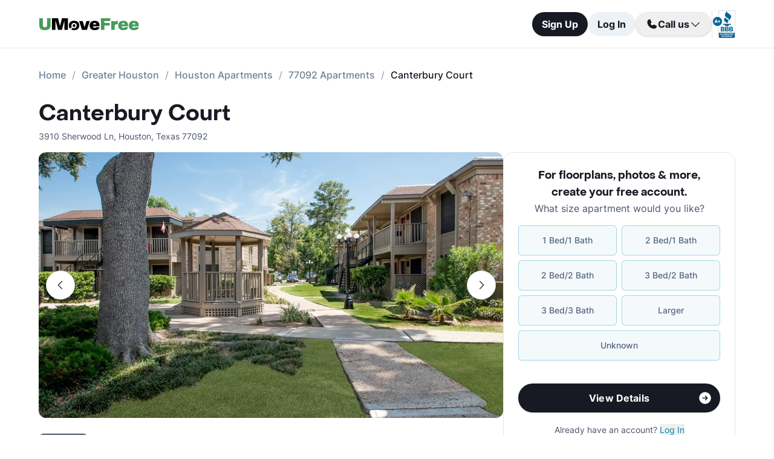

--- FILE ---
content_type: text/html; charset=utf-8
request_url: https://www.umovefree.com/Apartment/canterbury-court-apartments-houston-tx/
body_size: 15416
content:
<!DOCTYPE html><html lang="en"><head><meta charSet="utf-8"/><meta name="viewport" content="width=device-width"/><meta property="og:locale" content="en_US"/><meta property="og:site_name" content="UMoveFree"/><link rel="shortcut icon" href="/static/favicon.ico"/><link rel="preconnect" href="https://www.googletagmanager.com"/><link rel="dns-prefetch" href="https://www.googletagmanager.com"/><link rel="preconnect" href="https://connect.facebook.net"/><link rel="dns-prefetch" href="https://connect.facebook.net"/><link rel="preconnect" href="https://www.facebook.com"/><link rel="dns-prefetch" href="https://www.facebook.com"/><link rel="preconnect" href="https://www.redditstatic.com"/><link rel="dns-prefetch" href="https://www.redditstatic.com"/><link rel="preconnect" href="https://www.umovefree.com"/><link rel="dns-prefetch" href="https://www.umovefree.com"/><title>Canterbury Court Houston - $840+ for 1 &amp; 2 Bed Apts</title><meta property="og:title" content="Canterbury Court Houston - $840+ for 1 &amp; 2 Bed Apts"/><meta property="og:description" content="View Floorplans, Photos, Pricing &amp; More for Canterbury Court Apartments in Houston, TX. Plus Get a Free Move or Rebate When You Lease."/><meta property="og:url" content="https://www.umovefree.com/Apartment/canterbury-court-apartments-houston-tx/"/><meta property="og:type" content="website"/><meta property="og:image" content="https://picturescdn.alndata.com/?pid=e11efa11-2bf4-4c76-8fa5-7443e77cfe61"/><meta property="og:image:alt" content="Canterbury Court - Houston, TX - Photo 1 of 18"/><meta property="og:image:width" content="1000"/><meta property="og:image:height" content="707"/><link rel="canonical" href="https://www.umovefree.com/Apartment/canterbury-court-apartments-houston-tx/"/><meta name="description" content="View Floorplans, Photos, Pricing &amp; More for Canterbury Court Apartments in Houston, TX. Plus Get a Free Move or Rebate When You Lease."/><link rel="preconnect" href="https://picturescdn.alndata.com"/><link rel="dns-prefetch" href="https://picturescdn.alndata.com"/><script type="application/ld+json">{"@context":"https://schema.org","@type":"Product","description":"People who need to find a new place to live in the Houston area are sure to love all the Canterbury Court apartments have to offer them. Potential residents have their choice of one-bedroom or two-bedroom units that feature large walk-in closets, private patios and balconies, and ceiling fans to keep the air in the unit in circulation. &lt;br /&gt;&lt;br /&gt;&lt;strong&gt;On-Site Amenities&lt;/strong&gt;&lt;br /&gt;&lt;br /&gt;The Canterbury Court apartment complex features a large, sparkling swimming pool, a playground for younger residents, monthly resident appreciation events, an on-site laundry facility, remote gate access, a community gazebo, and Sunday Bible Study for residents that seek the fellowship of their neighbors. Additionally, staff members are fluent in Spanish. To make sure that they are doing their job to the satisfaction of their residents, residents are encouraged to fill out Resident Satisfaction Questionnaires to monitor how well they are doing. Alternatively, residents can call the resident satisfaction hotline to discuss their experience.&lt;br /&gt;&lt;br /&gt;&lt;strong&gt;Flexible Rent Payments&lt;/strong&gt;&lt;br /&gt;&lt;br /&gt;Paying the monthly rent is easy. Residents have the option of paying their rent directly online. All major credit cards are accepted forms of payment. To make rental payments easier for residents, they offer a Flex-Pay program, which can be helpful for some people.&lt;br /&gt;","image":["https://picturescdn.alndata.com/?pid=e11efa11-2bf4-4c76-8fa5-7443e77cfe61"],"offers":{"@type":"AggregateOffer","priceCurrency":"USD","highPrice":1075,"lowPrice":840,"offerCount":2},"name":"Canterbury Court"}</script><script type="application/ld+json">{"@context":"https://schema.org","@type":"BreadcrumbList","itemListElement":[{"@type":"ListItem","position":0,"item":"https://www.umovefree.com/","name":"Home"},{"@type":"ListItem","position":1,"item":"https://www.umovefree.com/Sitemap/city-apartments-greater-houston-tx/","name":"Greater Houston"},{"@type":"ListItem","position":2,"item":"https://www.umovefree.com/City/houston-apartments-tx/","name":"Houston Apartments"},{"@type":"ListItem","position":3,"item":"https://www.umovefree.com/Zipcode/77092-apartments/","name":"77092 Apartments"},{"@type":"ListItem","position":4,"name":"Canterbury Court"}]}</script><link rel="preload" as="image" type="image/webp" href="https://picturescdn.alndata.com/?pid=e11efa11-2bf4-4c76-8fa5-7443e77cfe61&amp;h=440&amp;qual=80&amp;fmt=webp" media="(max-width: 639px)"/><link rel="preload" as="image" type="image/webp" href="https://picturescdn.alndata.com/?pid=e11efa11-2bf4-4c76-8fa5-7443e77cfe61&amp;w=1280&amp;qual=80&amp;fmt=webp" media="(min-width: 640px)"/><meta name="next-head-count" content="32"/><script id="google-tag-manager" data-nscript="beforeInteractive">window.dataLayer=window.dataLayer||[];function gtag(){dataLayer.push(arguments);}(function(w,d,s,l,i){w[l]=w[l]||[];w[l].push({'gtm.start':
        new Date().getTime(),event:'gtm.js'});var f=d.getElementsByTagName(s)[0],
        j=d.createElement(s),dl=l!='dataLayer'?'&l='+l:'';j.async=true;j.src=
        'https://www.googletagmanager.com/gtm.js?id='+i+dl;f.parentNode.insertBefore(j,f);
        })(window,document,'script','dataLayer','GTM-WWLKVL');</script><link rel="preload" href="/_next/static/css/b0f7c89190592612.css" as="style"/><link rel="stylesheet" href="/_next/static/css/b0f7c89190592612.css" data-n-g=""/><noscript data-n-css=""></noscript><script defer="" nomodule="" src="/_next/static/chunks/polyfills-42372ed130431b0a.js"></script><script src="/_next/static/chunks/webpack-52a4b65a130aec73.js" defer=""></script><script src="/_next/static/chunks/framework-629ed7689a94c2a5.js" defer=""></script><script src="/_next/static/chunks/main-14b263bbcb312a82.js" defer=""></script><script src="/_next/static/chunks/pages/_app-3dd83fdaecabed9b.js" defer=""></script><script src="/_next/static/chunks/418-e810c0658f042e4d.js" defer=""></script><script src="/_next/static/chunks/286-68bc66dd95dfcdca.js" defer=""></script><script src="/_next/static/chunks/139-7162cec6f65697bc.js" defer=""></script><script src="/_next/static/chunks/832-e6e6f7b602289035.js" defer=""></script><script src="/_next/static/chunks/294-c8b2a517a1e5f582.js" defer=""></script><script src="/_next/static/chunks/482-db5df932d6e67617.js" defer=""></script><script src="/_next/static/chunks/748-3baa928049f5467b.js" defer=""></script><script src="/_next/static/chunks/957-1f6d99d3171cb973.js" defer=""></script><script src="/_next/static/chunks/751-7aa31139ed42c204.js" defer=""></script><script src="/_next/static/chunks/pages/Apartment/%5B...slug%5D-32a742a17f910461.js" defer=""></script><script src="/_next/static/DTymKWWmf0YE8x5HJ4-4U/_buildManifest.js" defer=""></script><script src="/_next/static/DTymKWWmf0YE8x5HJ4-4U/_ssgManifest.js" defer=""></script></head><body><noscript><iframe src="https://www.googletagmanager.com/ns.html?id=GTM-WWLKVL"
            height="0" width="0" style="display:none;visibility:hidden"></iframe></noscript><div id="__next"><div class="flex h-14 w-full items-center justify-center border-b border-solid border-gray-rebrand-border bg-white font-inter antialiased md:h-20"><header class="flex w-full max-w-[1440px] flex-row items-center justify-between px-3 md:px-8 lg:px-16"><a href="/" class="self-center"><img width="100" height="12" src="/static/assets/images/new-logo-color.png" alt="UMoveFree Apartment Locators" class="md:h-[20px] md:w-[167px]"/></a><div class="flex flex-row items-center justify-center gap-2 sm:min-h-[46px]"><button class="h-8 rounded-full bg-gray-rebrand-900 px-4 text-sm font-bold text-white shadow-sm hover:opacity-80 active:opacity-50 md:h-10 md:text-base">Sign Up</button><button class="h-8 min-w-[74px] whitespace-nowrap rounded-full bg-[#EDF2F7] px-4 text-sm font-bold text-gray-rebrand-900 hover:opacity-80 active:opacity-50 md:h-10 md:text-base">Log In</button><div class="flex items-center gap-2"><div class="hidden lg:flex"><div class="relative"><button class="h-10 rounded-full border border-gray-rebrand-border px-4 text-base font-bold text-gray-rebrand-900 shadow hover:bg-[#E2E8F0]"><div class="flex items-center gap-2"><svg width="20" height="20" viewBox="0 0 20 20" fill="none" xmlns="http://www.w3.org/2000/svg"><path fill="#171923" stroke="#171923" stroke-width="0.078125" d="M13.6637 10.8481L13.6644 10.8484L17.3279 12.4107C17.328 12.4107 17.3281 12.4107 17.3282 12.4108C17.5679 12.517 17.7676 12.6968 17.8982 12.9241C18.0289 13.1514 18.0838 13.4144 18.055 13.675C17.9179 14.7204 17.4059 15.6806 16.6142 16.3769C15.8223 17.0734 14.8045 17.4586 13.7499 17.4609C7.56842 17.4608 2.53909 12.4315 2.53906 6.24999C2.5414 5.19545 2.92659 4.17764 3.62302 3.38579C4.31938 2.59402 5.27953 2.08203 6.325 1.94498C6.58557 1.91617 6.84854 1.97107 7.07583 2.10172C7.30316 2.2324 7.48298 2.43209 7.5892 2.67183C7.58923 2.67189 7.58926 2.67195 7.58928 2.67201L9.1594 6.33564C9.15941 6.33564 9.15941 6.33564 9.15941 6.33565C9.2383 6.51985 9.26993 6.72084 9.25143 6.92037C9.23293 7.11991 9.16488 7.31166 9.05347 7.47823L9.05324 7.47857L7.75636 9.46295L7.74417 9.4816L7.75402 9.50159C8.34511 10.7012 9.31907 11.6696 10.522 12.2538L10.5421 12.2636L10.5607 12.2512L12.5216 10.9465L12.5218 10.9464C12.6881 10.8343 12.8802 10.7665 13.08 10.7493C13.2798 10.7321 13.4807 10.7661 13.6637 10.8481Z"></path></svg><span>Call us</span><svg width="20" height="20" viewBox="0 0 20 20" fill="none" xmlns="http://www.w3.org/2000/svg"><path fill="#171923" fill-rule="evenodd" clip-rule="evenodd" d="M3.30806 7.05806C3.55214 6.81398 3.94786 6.81398 4.19194 7.05806L10 12.8661L15.8081 7.05806C16.0521 6.81398 16.4479 6.81398 16.6919 7.05806C16.936 7.30214 16.936 7.69786 16.6919 7.94194L10.4419 14.1919C10.1979 14.436 9.80214 14.436 9.55806 14.1919L3.30806 7.94194C3.06398 7.69786 3.06398 7.30214 3.30806 7.05806Z"></path></svg></div></button><div class="absolute right-0 top-14 z-50 flex min-w-[310px] flex-col rounded-xl border border-gray-rebrand-border bg-white shadow-md hidden"><div class="flex items-center justify-between gap-2 px-4 py-2"><span class="flex flex-col items-start"><div class="text-base font-normal text-black-rebrand">(800) 863-0603</div><div class="text-sm font-normal text-[#6A7175]">Toll Free</div></span><div><svg class="cursor-pointer active:opacity-50" width="20" height="20" viewBox="0 0 20 20" fill="none" xmlns="http://www.w3.org/2000/svg"><path d="M13.125 13.125H16.875V3.125H6.875V6.875" stroke="#171923" stroke-width="1.25" stroke-linecap="round" stroke-linejoin="round"></path><path d="M13.125 6.875H3.125V16.875H13.125V6.875Z" stroke="#171923" stroke-width="1.25" stroke-linecap="round" stroke-linejoin="round"></path></svg></div></div><div class="flex items-center justify-between gap-2 px-4 py-2"><span class="flex flex-col items-start"><div class="text-base font-normal text-black-rebrand">(214) 614-5822</div><div class="text-sm font-normal text-[#6A7175]">Dallas Area</div></span><div><svg class="cursor-pointer active:opacity-50" width="20" height="20" viewBox="0 0 20 20" fill="none" xmlns="http://www.w3.org/2000/svg"><path d="M13.125 13.125H16.875V3.125H6.875V6.875" stroke="#171923" stroke-width="1.25" stroke-linecap="round" stroke-linejoin="round"></path><path d="M13.125 6.875H3.125V16.875H13.125V6.875Z" stroke="#171923" stroke-width="1.25" stroke-linecap="round" stroke-linejoin="round"></path></svg></div></div><div class="flex items-center justify-between gap-2 px-4 py-2"><span class="flex flex-col items-start"><div class="text-base font-normal text-black-rebrand">(512) 717-3282</div><div class="text-sm font-normal text-[#6A7175]">Austin Area</div></span><div><svg class="cursor-pointer active:opacity-50" width="20" height="20" viewBox="0 0 20 20" fill="none" xmlns="http://www.w3.org/2000/svg"><path d="M13.125 13.125H16.875V3.125H6.875V6.875" stroke="#171923" stroke-width="1.25" stroke-linecap="round" stroke-linejoin="round"></path><path d="M13.125 6.875H3.125V16.875H13.125V6.875Z" stroke="#171923" stroke-width="1.25" stroke-linecap="round" stroke-linejoin="round"></path></svg></div></div><div class="flex items-center justify-between gap-2 px-4 py-2"><span class="flex flex-col items-start"><div class="text-base font-normal text-black-rebrand">(713) 589-2352</div><div class="text-sm font-normal text-[#6A7175]">Houston Metro</div></span><div><svg class="cursor-pointer active:opacity-50" width="20" height="20" viewBox="0 0 20 20" fill="none" xmlns="http://www.w3.org/2000/svg"><path d="M13.125 13.125H16.875V3.125H6.875V6.875" stroke="#171923" stroke-width="1.25" stroke-linecap="round" stroke-linejoin="round"></path><path d="M13.125 6.875H3.125V16.875H13.125V6.875Z" stroke="#171923" stroke-width="1.25" stroke-linecap="round" stroke-linejoin="round"></path></svg></div></div><div class="flex items-center justify-between gap-2 px-4 py-2"><span class="flex flex-col items-start"><div class="text-base font-normal text-black-rebrand">(210) 551-0067</div><div class="text-sm font-normal text-[#6A7175]">San Antonio Area</div></span><div><svg class="cursor-pointer active:opacity-50" width="20" height="20" viewBox="0 0 20 20" fill="none" xmlns="http://www.w3.org/2000/svg"><path d="M13.125 13.125H16.875V3.125H6.875V6.875" stroke="#171923" stroke-width="1.25" stroke-linecap="round" stroke-linejoin="round"></path><path d="M13.125 6.875H3.125V16.875H13.125V6.875Z" stroke="#171923" stroke-width="1.25" stroke-linecap="round" stroke-linejoin="round"></path></svg></div></div></div></div></div><div class="hidden w-[1px] self-stretch bg-gray-rebrand-border lg:flex"></div><img width="38" height="46" class="hidden lg:flex" src="/static/assets/images/logo-bbb.png" alt="Better Business Bureau" loading="lazy"/></div></div></header></div><main class="m-auto mt-4 w-full max-w-[1440px] px-4 font-inter text-gray-rebrand-900 antialiased md:mt-8 md:px-8 lg:px-16"><ul class="text-md text-md mb-8 hidden md:block"><li class="inline-block text-[#718096] font-medium after:mx-2.5 after:content-[&#x27;/&#x27;] after:text-[#A0AEC0] last:text-[#171923] last:after:content-[&#x27;&#x27;] hover:text-[#171923]"><a href="https://www.umovefree.com/">Home</a></li><li class="inline-block text-[#718096] font-medium after:mx-2.5 after:content-[&#x27;/&#x27;] after:text-[#A0AEC0] last:text-[#171923] last:after:content-[&#x27;&#x27;] hover:text-[#171923]"><a href="https://www.umovefree.com/Sitemap/city-apartments-greater-houston-tx/">Greater Houston</a></li><li class="inline-block text-[#718096] font-medium after:mx-2.5 after:content-[&#x27;/&#x27;] after:text-[#A0AEC0] last:text-[#171923] last:after:content-[&#x27;&#x27;] hover:text-[#171923]"><a href="https://www.umovefree.com/City/houston-apartments-tx/">Houston Apartments</a></li><li class="inline-block text-[#718096] font-medium after:mx-2.5 after:content-[&#x27;/&#x27;] after:text-[#A0AEC0] last:text-[#171923] last:after:content-[&#x27;&#x27;] hover:text-[#171923]"><a href="https://www.umovefree.com/Zipcode/77092-apartments/">77092 Apartments</a></li><li class="inline-block text-[#718096] font-medium after:mx-2.5 after:content-[&#x27;/&#x27;] after:text-[#A0AEC0] last:text-[#171923] last:after:content-[&#x27;&#x27;] hover:text-[#171923]"><span>Canterbury Court</span></li></ul><div class="flex w-full min-w-0 flex-col-reverse sm:flex-row sm:justify-between xl:basis-2/3"><h1 class="flex font-objSans text-2xl font-semibold sm:text-4xl"><a class="cursor-text" href="https://www.umovefree.com/Apartment/canterbury-court-apartments-houston-tx/">Canterbury Court</a></h1></div><div class="gap mt-0.5 text-sm text-gray-rebrand-600 sm:mt-2"><span>3910 Sherwood Ln</span>,<!-- --> <span class="inline-block">Houston<!-- -->, <span>Texas</span> <span>77092</span></span></div><div class="mb-10 mt-4 flex sm:flex-col lg:flex-row lg:gap-10"><div class="w-full min-w-0 md:basis-2/3"><div class="mb-8 flex w-full flex-col justify-center"><div class="relative z-0 mb-0 w-full self-center md:mb-2.5"><button class="left-3 absolute top-[calc(50%-16px)] z-[1] flex h-8 w-8 items-center justify-center rounded-full border border-gray-rebrand-border bg-white outline-none hover:opacity-80 active:opacity-50 sm:top-[calc(50%-24px)] sm:h-12 sm:w-12" title="Previous photo" id="left-arrow-photo"><svg class="rotate-90" width="20" height="20" viewBox="0 0 20 20" fill="none" xmlns="http://www.w3.org/2000/svg"><path fill="#171923" fill-rule="evenodd" clip-rule="evenodd" d="M3.30806 7.05806C3.55214 6.81398 3.94786 6.81398 4.19194 7.05806L10 12.8661L15.8081 7.05806C16.0521 6.81398 16.4479 6.81398 16.6919 7.05806C16.936 7.30214 16.936 7.69786 16.6919 7.94194L10.4419 14.1919C10.1979 14.436 9.80214 14.436 9.55806 14.1919L3.30806 7.94194C3.06398 7.69786 3.06398 7.30214 3.30806 7.05806Z"></path></svg></button><button class="right-3 absolute top-[calc(50%-16px)] z-[1] flex h-8 w-8 items-center justify-center rounded-full border border-gray-rebrand-border bg-white outline-none hover:opacity-80 active:opacity-50 sm:top-[calc(50%-24px)] sm:h-12 sm:w-12" title="Next photo" id="right-arrow-photo"><svg class="-rotate-90" width="20" height="20" viewBox="0 0 20 20" fill="none" xmlns="http://www.w3.org/2000/svg"><path fill="#171923" fill-rule="evenodd" clip-rule="evenodd" d="M3.30806 7.05806C3.55214 6.81398 3.94786 6.81398 4.19194 7.05806L10 12.8661L15.8081 7.05806C16.0521 6.81398 16.4479 6.81398 16.6919 7.05806C16.936 7.30214 16.936 7.69786 16.6919 7.94194L10.4419 14.1919C10.1979 14.436 9.80214 14.436 9.55806 14.1919L3.30806 7.94194C3.06398 7.69786 3.06398 7.30214 3.30806 7.05806Z"></path></svg></button><picture class="relative block h-[220px] w-full sm:h-[440px]"><source srcSet="https://picturescdn.alndata.com/?pid=e11efa11-2bf4-4c76-8fa5-7443e77cfe61&amp;h=440&amp;qual=80&amp;fmt=webp" media="(max-width: 639px)" type="image/webp"/><source srcSet="https://picturescdn.alndata.com/?pid=e11efa11-2bf4-4c76-8fa5-7443e77cfe61&amp;h=440&amp;qual=80" media="(max-width: 639px)" type="image/jpeg"/><source srcSet="https://picturescdn.alndata.com/?pid=e11efa11-2bf4-4c76-8fa5-7443e77cfe61&amp;w=1280&amp;qual=80&amp;fmt=webp" type="image/webp"/><source srcSet="https://picturescdn.alndata.com/?pid=e11efa11-2bf4-4c76-8fa5-7443e77cfe61&amp;w=1280&amp;qual=80" type="image/jpeg"/><img id="main-photo" width="1280" src="https://picturescdn.alndata.com/?pid=e11efa11-2bf4-4c76-8fa5-7443e77cfe61&amp;w=1280" title="139348 - Canterbury Court Apartments" fetchpriority="high" alt="Canterbury Court - Houston, TX - Photo 1 of 18" loading="eager" class="h-full w-full object-cover rounded sm:rounded-xl cursor-pointer"/></picture><div class="absolute bottom-[13px] flex w-full justify-center gap-2 sm:hidden"><svg xmlns="http://www.w3.org/2000/svg" width="10" height="10" viewBox="0 0 10 10" fill="none"><circle cx="5" cy="5" r="5" fill="white"></circle></svg><svg class="opacity-50" xmlns="http://www.w3.org/2000/svg" width="10" height="10" viewBox="0 0 10 10" fill="none"><circle cx="5" cy="5" r="5" fill="white"></circle></svg><svg class="opacity-50" xmlns="http://www.w3.org/2000/svg" width="10" height="10" viewBox="0 0 10 10" fill="none"><circle cx="5" cy="5" r="5" fill="white"></circle></svg><svg class="opacity-50" xmlns="http://www.w3.org/2000/svg" width="10" height="10" viewBox="0 0 10 10" fill="none"><circle cx="5" cy="5" r="5" fill="white"></circle></svg><svg class="opacity-50" xmlns="http://www.w3.org/2000/svg" width="10" height="10" viewBox="0 0 10 10" fill="none"><circle cx="5" cy="5" r="5" fill="white"></circle></svg></div></div><div class="flex w-full overflow-x-auto"><div class="flex flex-row gap-2 pt-4"><picture class="relative h-[42px] w-[52px] flex sm:h-[52px] sm:w-[82px] border-2 border-gray-rebrand-600 rounded-lg"><source srcSet="https://picturescdn.alndata.com/?pid=e11efa11-2bf4-4c76-8fa5-7443e77cfe61&amp;w=82&amp;h=52&amp;qual=80&amp;fmt=webp" type="image/webp"/><source srcSet="https://picturescdn.alndata.com/?pid=e11efa11-2bf4-4c76-8fa5-7443e77cfe61&amp;w=82&amp;h=52&amp;qual=80" type="image/jpeg"/><img width="82" height="52" src="https://picturescdn.alndata.com/?pid=e11efa11-2bf4-4c76-8fa5-7443e77cfe61&amp;w=82&amp;h=52" alt="Canterbury Court - Houston, TX - Photo 1 of 18" loading="lazy" class="h-full w-full object-cover p-[2px] sm:rounded-lg cursor-pointer rounded-lg"/></picture><picture class="relative h-[42px] w-[52px] flex sm:h-[52px] sm:w-[82px] opacity-30 rounded-lg"><source srcSet="https://picturescdn.alndata.com/?pid=f20db45b-2bb9-4110-909a-9e8acbfa0f78&amp;w=82&amp;h=52&amp;qual=80&amp;fmt=webp" type="image/webp"/><source srcSet="https://picturescdn.alndata.com/?pid=f20db45b-2bb9-4110-909a-9e8acbfa0f78&amp;w=82&amp;h=52&amp;qual=80" type="image/jpeg"/><img width="82" height="52" src="https://picturescdn.alndata.com/?pid=f20db45b-2bb9-4110-909a-9e8acbfa0f78&amp;w=82&amp;h=52" alt="Canterbury Court - Entrance - Photo 2 of 18" loading="lazy" class="h-full w-full object-cover p-[2px] sm:rounded-lg cursor-pointer rounded-lg"/></picture><picture class="relative h-[42px] w-[52px] flex sm:h-[52px] sm:w-[82px] opacity-30 rounded-lg"><source srcSet="https://picturescdn.alndata.com/?pid=9c6c8902-db33-4f88-9254-dd5761c6f005&amp;w=82&amp;h=52&amp;qual=80&amp;fmt=webp" type="image/webp"/><source srcSet="https://picturescdn.alndata.com/?pid=9c6c8902-db33-4f88-9254-dd5761c6f005&amp;w=82&amp;h=52&amp;qual=80" type="image/jpeg"/><img width="82" height="52" src="https://picturescdn.alndata.com/?pid=9c6c8902-db33-4f88-9254-dd5761c6f005&amp;w=82&amp;h=52" alt="Canterbury Court - Exterior - Photo 3 of 18" loading="lazy" class="h-full w-full object-cover p-[2px] sm:rounded-lg cursor-pointer rounded-lg"/></picture><picture class="relative h-[42px] w-[52px] flex sm:h-[52px] sm:w-[82px] opacity-30 rounded-lg"><source srcSet="https://picturescdn.alndata.com/?pid=69615404-3e1f-4e02-b449-cedae6429e71&amp;w=82&amp;h=52&amp;qual=80&amp;fmt=webp" type="image/webp"/><source srcSet="https://picturescdn.alndata.com/?pid=69615404-3e1f-4e02-b449-cedae6429e71&amp;w=82&amp;h=52&amp;qual=80" type="image/jpeg"/><img width="82" height="52" src="https://picturescdn.alndata.com/?pid=69615404-3e1f-4e02-b449-cedae6429e71&amp;w=82&amp;h=52" alt="Canterbury Court - Exterior - Photo 4 of 18" loading="lazy" class="h-full w-full object-cover p-[2px] sm:rounded-lg cursor-pointer rounded-lg"/></picture><picture class="relative h-[42px] w-[52px] flex sm:h-[52px] sm:w-[82px] opacity-30 rounded-lg"><source srcSet="https://picturescdn.alndata.com/?pid=3386dab5-4e6c-4202-8150-8a5f4bcdd60a&amp;w=82&amp;h=52&amp;qual=80&amp;fmt=webp" type="image/webp"/><source srcSet="https://picturescdn.alndata.com/?pid=3386dab5-4e6c-4202-8150-8a5f4bcdd60a&amp;w=82&amp;h=52&amp;qual=80" type="image/jpeg"/><img width="82" height="52" src="https://picturescdn.alndata.com/?pid=3386dab5-4e6c-4202-8150-8a5f4bcdd60a&amp;w=82&amp;h=52" alt="Canterbury Court - Exterior - Photo 5 of 18" loading="lazy" class="h-full w-full object-cover p-[2px] sm:rounded-lg cursor-pointer rounded-lg"/></picture><picture class="relative h-[42px] w-[52px] flex sm:h-[52px] sm:w-[82px] opacity-30 rounded-lg"><source srcSet="https://picturescdn.alndata.com/?pid=c8eebd92-df88-4a2b-94b5-9c35c4221883&amp;w=82&amp;h=52&amp;qual=80&amp;fmt=webp" type="image/webp"/><source srcSet="https://picturescdn.alndata.com/?pid=c8eebd92-df88-4a2b-94b5-9c35c4221883&amp;w=82&amp;h=52&amp;qual=80" type="image/jpeg"/><img width="82" height="52" src="https://picturescdn.alndata.com/?pid=c8eebd92-df88-4a2b-94b5-9c35c4221883&amp;w=82&amp;h=52" alt="Canterbury Court - Pool - Photo 6 of 18" loading="lazy" class="h-full w-full object-cover p-[2px] sm:rounded-lg cursor-pointer rounded-lg"/></picture><picture class="relative h-[42px] w-[52px] flex sm:h-[52px] sm:w-[82px] opacity-30 rounded-lg"><source srcSet="https://picturescdn.alndata.com/?pid=8327f0d1-58af-4bff-823d-6366237f15d0&amp;w=82&amp;h=52&amp;qual=80&amp;fmt=webp" type="image/webp"/><source srcSet="https://picturescdn.alndata.com/?pid=8327f0d1-58af-4bff-823d-6366237f15d0&amp;w=82&amp;h=52&amp;qual=80" type="image/jpeg"/><img width="82" height="52" src="https://picturescdn.alndata.com/?pid=8327f0d1-58af-4bff-823d-6366237f15d0&amp;w=82&amp;h=52" alt="Canterbury Court - Pool - Photo 7 of 18" loading="lazy" class="h-full w-full object-cover p-[2px] sm:rounded-lg cursor-pointer rounded-lg"/></picture><picture class="relative h-[42px] w-[52px] flex sm:h-[52px] sm:w-[82px] opacity-30 rounded-lg"><source srcSet="https://picturescdn.alndata.com/?pid=13c08e5a-0bdf-4ce8-bbeb-6c95b047d35f&amp;w=82&amp;h=52&amp;qual=80&amp;fmt=webp" type="image/webp"/><source srcSet="https://picturescdn.alndata.com/?pid=13c08e5a-0bdf-4ce8-bbeb-6c95b047d35f&amp;w=82&amp;h=52&amp;qual=80" type="image/jpeg"/><img width="82" height="52" src="https://picturescdn.alndata.com/?pid=13c08e5a-0bdf-4ce8-bbeb-6c95b047d35f&amp;w=82&amp;h=52" alt="Canterbury Court - Playground - Photo 8 of 18" loading="lazy" class="h-full w-full object-cover p-[2px] sm:rounded-lg cursor-pointer rounded-lg"/></picture></div></div></div><div class="flex flex-col bg-white text-gray-rebrand-600 md:rounded-2xl my-4 sm:hidden"><div class="flex h-full flex-col rounded-2xl border border-gray-rebrand-border"><div class="mb-4 flex flex-1 flex-col gap-4 px-4 pt-4 md:mb-4 md:px-6 md:pt-6"><div class=""><p class="text-center font-objSans text-lg font-bold text-gray-rebrand-900">For floorplans, photos &amp; more<!-- -->, <span class="whitespace-pre">create your free account<!-- -->.</span></p></div><div class="flex grow flex-col"><div class="text-sm text-red-600 hidden"></div><div class="flex min-h-[350px] grow flex-col"><div class="flex grow flex-col"><div class="flex grow flex-col"><div class="flex grow flex-col"><div class="mb-4 text-center">What size apartment would you like?</div><div class="grid grid-cols-2 gap-2"><button type="button" class="btn-blue last:col-start-1 last:col-end-3 text-[#56657F] hover:border-opacity-[85] hover:text-[#172B4F]"><span>1 Bed/1 Bath</span></button><button type="button" class="btn-blue last:col-start-1 last:col-end-3 text-[#56657F] hover:border-opacity-[85] hover:text-[#172B4F]"><span>2 Bed/1 Bath</span></button><button type="button" class="btn-blue last:col-start-1 last:col-end-3 text-[#56657F] hover:border-opacity-[85] hover:text-[#172B4F]"><span>2 Bed/2 Bath</span></button><button type="button" class="btn-blue last:col-start-1 last:col-end-3 text-[#56657F] hover:border-opacity-[85] hover:text-[#172B4F]"><span>3 Bed/2 Bath</span></button><button type="button" class="btn-blue last:col-start-1 last:col-end-3 text-[#56657F] hover:border-opacity-[85] hover:text-[#172B4F]"><span>3 Bed/3 Bath</span></button><button type="button" class="btn-blue last:col-start-1 last:col-end-3 text-[#56657F] hover:border-opacity-[85] hover:text-[#172B4F]"><span>Larger</span></button><button type="button" class="btn-blue last:col-start-1 last:col-end-3 text-[#56657F] hover:border-opacity-[85] hover:text-[#172B4F]"><span>Unknown</span></button></div></div><div class="relative"><button class="cursor-pointer rounded-full disabled:bg-alfa-black-5 disabled:text-alfa-black-30 disabled:shadow-none text-white font-bold bg-black-rebrand border border-transparent shadow-custom tracking-medium hover:bg-[#44474f] active:border active:border-brand h-12 px-5 py-3 text-base relative mt-4 flex w-full items-center justify-center self-end max-[340px]:text-sm"><span>View Details</span><img class="absolute right-3" alt="" src="/static/assets/svg/arrow-right-white-circle-icon.svg" width="24" height="24" loading="lazy"/></button></div></div></div></div><div class="my-3 text-sm hidden"> <span class="cursor-pointer font-bold text-black underline"></span></div><div class="mt-4 text-center"><span class="text-sm"><span>Already have an account? </span><button class="cursor-pointer text-blue-newDark hover:underline"><span>Log In</span></button></span><div class="hidden"><span class="text-sm"><span>Don&#x27;t have an account? </span><button class="cursor-pointer text-blue-newDark hover:underline"><span>Sign Up</span></button></span><div class="flex flex-col hidden"><span><span class="text-sm">Not you? </span><button class="text-sm font-medium underline"><span>Sign up with a new email.</span></button></span></div></div></div></div></div><div class="rounded-b-2xl bg-white px-4 py-4 text-xs md:bg-[#F6F7F9] md:px-6 md:pb-6"><ul class="flex flex-col gap-1 md:gap-2"><li><img width="16" height="16" src="/static/assets/svg/check-small-circle-icon.svg" alt="" loading="lazy" class="mr-2 inline-block"/>Search over<!-- --> <span id="tooltip-96-texas-apartments" class="border-b border-gray-rebrand-600">96% of Texas Apartments</span></li><li><img width="16" height="16" src="/static/assets/svg/check-small-circle-icon.svg" alt="" loading="lazy" class="mr-2 inline-block"/>Get up to a<!-- --> <span id="tooltip-free-move-rebate" class="border-b border-gray-rebrand-600">Free Move</span> <!-- -->or<!-- --> <span id="tooltip-free-move-rebate" class="border-b border-gray-rebrand-600">$200 Rebate</span></li><li><img width="16" height="16" src="/static/assets/svg/check-small-circle-icon.svg" alt="" loading="lazy" class="mr-2 inline-block"/>We value your<!-- --> <span id="tooltip-privacy" class="border-b border-gray-700">privacy.</span></li></ul><div class="hidden"></div><div class="hidden"></div><div class="hidden"></div></div></div></div><div class="flex w-full cursor-pointer rounded-md bg-[#ECF7F9] px-4 py-3.5 text-[#366771]" id="contact-us-banner"><div class="flex w-full flex-col gap-1 text-sm sm:relative"><div class="flex-between flex-start flex items-center"><img width="24" height="24" src="/static/assets/svg/gift-dark-icon.svg" alt="gift" class="mr-2 inline" loading="lazy"/><p class="w-full items-center font-semibold sm:pr-32">Standard Move/Rebate offer may not apply at this property. Please<!-- --> <span class="font-bold">contact us</span> for details.</p></div><span class="flex justify-end align-middle font-bold text-[#366771] sm:absolute sm:right-0">Learn more<svg class="h-[20px] w-[20px]" fill="currentColor" xmlns="http://www.w3.org/2000/svg"><path fill-rule="evenodd" clip-rule="evenodd" d="M7.05806 3.30806C7.30214 3.06398 7.69786 3.06398 7.94194 3.30806L14.1919 9.55806C14.436 9.80214 14.436 10.1979 14.1919 10.4419L7.94194 16.6919C7.69786 16.936 7.30214 16.936 7.05806 16.6919C6.81398 16.4479 6.81398 16.0521 7.05806 15.8081L12.8661 10L7.05806 4.19194C6.81398 3.94786 6.81398 3.55214 7.05806 3.30806Z"></path></svg></span></div></div><section class="mb-8 mt-6 md:mb-16"><div class="flex justify-between"><h2 class="inline-block font-objSans text-xl font-bold md:text-3xl">Floorplans &amp; Pricing</h2><button class="cursor-pointer items-center justify-center rounded-full disabled:bg-alfa-black-5 disabled:text-alfa-black-30 disabled:shadow-none text-white font-bold bg-black-rebrand border border-transparent shadow-custom tracking-medium hover:bg-[#44474f] active:border active:border-brand min-h-10 px-4 py-2 text-base hidden md:flex"><span class="truncate max-sm:max-w-[90%]">View All</span><img class="absolute right-3 ml-2 sm:static md:h-5 md:w-5" alt="arrow right" src="/static/assets/svg/arrow-right-white-circle-icon.svg" width="24" height="24" loading="lazy"/></button></div><div class="mt-2 sm:mt-4"><ul class="flex flex-nowrap gap-2 overflow-x-auto overflow-y-hidden border-b border-b-gray-60 font-inter"><li class="flex shrink-0 cursor-pointer flex-col rounded text-sm text-gray-rebrand-600 font-bold text-gray-rebrand-900"><span class="flex flex-col px-2 pb-5 pt-4"><h3>All</h3><span class="invisible h-0 font-bold">All</span></span><div class="mb-[-1px] h-[3px] rounded border border-[#4E92A0] bg-[#4E92A0]"></div></li><li class="flex shrink-0 cursor-pointer flex-col rounded text-sm text-gray-rebrand-600"><span class="flex flex-col px-2 pb-5 pt-4"><h3>1 bed</h3><span class="invisible h-0 font-bold">1 bed</span></span></li><li class="flex shrink-0 cursor-pointer flex-col rounded text-sm text-gray-rebrand-600"><span class="flex flex-col px-2 pb-5 pt-4"><h3>2 beds</h3><span class="invisible h-0 font-bold">2 beds</span></span></li></ul><table class="w-full table-auto max-sm:hidden"><tbody class="text-base text-gray-rebrand-600"><tr class="cursor-pointer border-b border-dashed border-b-gray-200 hover:bg-gray-10"><td class="h-20 w-[52px]"><picture class="relative block h-8 w-8"><source srcSet="https://picturescdn.alndata.com/?pid=5344a227-2ee2-4f1f-8726-080f05ad7d87&amp;h=24&amp;qual=70&amp;fmt=webp" type="image/webp"/><source srcSet="https://picturescdn.alndata.com/?pid=5344a227-2ee2-4f1f-8726-080f05ad7d87&amp;h=24&amp;qual=70" type="image/jpeg"/><img height="24" title="Floor plan 725 sq. ft.&quot;" src="https://picturescdn.alndata.com/?pid=5344a227-2ee2-4f1f-8726-080f05ad7d87&amp;h=24" alt="725 sq. ft. floor plan" loading="lazy" class="h-full w-full object-cover"/></picture></td><td class="h-20 whitespace-normal break-words pl-2 xl:pl-2.5">1/1</td><td class="h-20 pl-2 text-right xl:whitespace-nowrap xl:pl-2.5">725<!-- --> sqft</td><td class="h-20 px-2 text-right xl:whitespace-nowrap xl:px-2.5">$840</td><td class="h-20 w-1 pl-2 text-right max-lg:whitespace-nowrap xl:whitespace-nowrap xl:pl-2.5"><button id="check-availability-floor-0" class="inline-flex cursor-pointer items-center justify-center rounded-full font-medium disabled:bg-alfa-black-5 disabled:text-alfa-black-30 disabled:shadow-none text-gray-rebrand-900 bg-white border border-gray-rebrand-border shadow-custom tracking-medium hover:bg-[#E2E8F0] active:text-gray-rebrand-900 active:bg-white active:border-brand min-h-10 px-4 py-2 text-base">Check Availability</button></td></tr><tr class="cursor-pointer border-b border-dashed border-b-gray-200 hover:bg-gray-10"><td class="h-20 w-[52px]"><picture class="relative block h-8 w-8"><source srcSet="https://picturescdn.alndata.com/?pid=5c8dc9a7-9d4b-4b79-9289-98783049e2bb&amp;h=24&amp;qual=70&amp;fmt=webp" type="image/webp"/><source srcSet="https://picturescdn.alndata.com/?pid=5c8dc9a7-9d4b-4b79-9289-98783049e2bb&amp;h=24&amp;qual=70" type="image/jpeg"/><img height="24" title="Floor plan 1,025 sq. ft.&quot;" src="https://picturescdn.alndata.com/?pid=5c8dc9a7-9d4b-4b79-9289-98783049e2bb&amp;h=24" alt="1,025 sq. ft. floor plan" loading="lazy" class="h-full w-full object-cover"/></picture></td><td class="h-20 whitespace-normal break-words pl-2 xl:pl-2.5">2/2</td><td class="h-20 pl-2 text-right xl:whitespace-nowrap xl:pl-2.5">1,025<!-- --> sqft</td><td class="h-20 px-2 text-right xl:whitespace-nowrap xl:px-2.5">$1,075</td><td class="h-20 w-1 pl-2 text-right max-lg:whitespace-nowrap xl:whitespace-nowrap xl:pl-2.5"><button id="check-availability-floor-1" class="inline-flex cursor-pointer items-center justify-center rounded-full font-medium disabled:bg-alfa-black-5 disabled:text-alfa-black-30 disabled:shadow-none text-gray-rebrand-900 bg-white border border-gray-rebrand-border shadow-custom tracking-medium hover:bg-[#E2E8F0] active:text-gray-rebrand-900 active:bg-white active:border-brand min-h-10 px-4 py-2 text-base">Check Availability</button></td></tr></tbody></table><div class="mt-4 rounded border border-gray-200 sm:hidden"><div class="flex flex-row items-center justify-between border-b border-gray-200 px-4 py-3 last:border-0" id="floor-plan-row-0"><div class="basis-2/3"><div class="flex flex-row"><picture class="relative block mr-2 h-7 w-7"><source srcSet="https://picturescdn.alndata.com/?pid=5344a227-2ee2-4f1f-8726-080f05ad7d87&amp;h=24&amp;qual=70&amp;fmt=webp" type="image/webp"/><source srcSet="https://picturescdn.alndata.com/?pid=5344a227-2ee2-4f1f-8726-080f05ad7d87&amp;h=24&amp;qual=70" type="image/jpeg"/><img height="24" title="Floor plan 725 sq. ft.&quot;" src="https://picturescdn.alndata.com/?pid=5344a227-2ee2-4f1f-8726-080f05ad7d87&amp;h=24" alt="725 sq. ft. floor plan" loading="lazy" class="h-full w-full object-cover rounded"/></picture><span class="text-rebrand-900 text-base font-semibold"><span>$840</span></span></div><span class="mt-1 flex flex-wrap items-center gap-2 text-sm text-gray-rebrand-600"><span>1/1</span><span>725 sqft</span></span></div><button id="check-availability-0" class="inline-flex cursor-pointer items-center justify-center rounded-full font-medium disabled:bg-alfa-black-5 disabled:text-alfa-black-30 disabled:shadow-none text-blue-newDark tracking-medium !p-0 min-h-10 px-4 py-2 text-base basis-1/3">Check Availability</button></div><div class="flex flex-row items-center justify-between border-b border-gray-200 px-4 py-3 last:border-0" id="floor-plan-row-1"><div class="basis-2/3"><div class="flex flex-row"><picture class="relative block mr-2 h-7 w-7"><source srcSet="https://picturescdn.alndata.com/?pid=5c8dc9a7-9d4b-4b79-9289-98783049e2bb&amp;h=24&amp;qual=70&amp;fmt=webp" type="image/webp"/><source srcSet="https://picturescdn.alndata.com/?pid=5c8dc9a7-9d4b-4b79-9289-98783049e2bb&amp;h=24&amp;qual=70" type="image/jpeg"/><img height="24" title="Floor plan 1,025 sq. ft.&quot;" src="https://picturescdn.alndata.com/?pid=5c8dc9a7-9d4b-4b79-9289-98783049e2bb&amp;h=24" alt="1,025 sq. ft. floor plan" loading="lazy" class="h-full w-full object-cover rounded"/></picture><span class="text-rebrand-900 text-base font-semibold"><span>$1,075</span></span></div><span class="mt-1 flex flex-wrap items-center gap-2 text-sm text-gray-rebrand-600"><span>2/2</span><span>1,025 sqft</span></span></div><button id="check-availability-1" class="inline-flex cursor-pointer items-center justify-center rounded-full font-medium disabled:bg-alfa-black-5 disabled:text-alfa-black-30 disabled:shadow-none text-blue-newDark tracking-medium !p-0 min-h-10 px-4 py-2 text-base basis-1/3">Check Availability</button></div></div></div><div class="relative mt-4 text-center md:mt-8 md:hidden"><button class="inline-flex cursor-pointer items-center justify-center rounded-full disabled:bg-alfa-black-5 disabled:text-alfa-black-30 disabled:shadow-none text-white bg-black-rebrand border border-transparent shadow-custom tracking-medium hover:bg-[#44474f] active:border active:border-brand h-12 px-5 py-3 text-sm font-bold shadow-sm max-sm:flex max-sm:w-full max-sm:items-center max-sm:justify-center"><span class="truncate max-sm:max-w-[90%]">View All</span><img class="absolute right-3 ml-2 sm:static md:h-5 md:w-5" alt="arrow right" src="/static/assets/svg/arrow-right-white-circle-icon.svg" width="24" height="24" loading="lazy"/></button></div></section><section class="mb-8 md:mb-16"><div class="flex justify-between"><h2 class="inline-block font-objSans text-xl font-bold md:text-3xl">Amenities &amp; Features</h2><button class="cursor-pointer items-center justify-center rounded-full disabled:bg-alfa-black-5 disabled:text-alfa-black-30 disabled:shadow-none text-white font-bold bg-black-rebrand border border-transparent shadow-custom tracking-medium hover:bg-[#44474f] active:border active:border-brand min-h-10 px-4 py-2 text-base hidden md:flex"><span class="truncate max-sm:max-w-[90%]">View All</span><img class="absolute right-3 ml-2 sm:static md:h-5 md:w-5" alt="arrow right" src="/static/assets/svg/arrow-right-white-circle-icon.svg" width="24" height="24" loading="lazy"/></button></div><ul class="mt-1 flex w-full list-none flex-col sm:flex-row sm:flex-wrap md:mt-5"><li class="mt-3 flex items-start sm:basis-1/2 md:basis-1/3"><img width="20" height="20" src="/static/assets/svg/check-icon.svg" alt="check" loading="lazy"/><span class="ml-1.5 text-gray-rebrand-600">Playground</span></li><li class="mt-3 flex items-start sm:basis-1/2 md:basis-1/3"><img width="20" height="20" src="/static/assets/svg/check-icon.svg" alt="check" loading="lazy"/><span class="ml-1.5 text-gray-rebrand-600">Video Surveillance</span></li><li class="mt-3 flex items-start sm:basis-1/2 md:basis-1/3"><img width="20" height="20" src="/static/assets/svg/check-icon.svg" alt="check" loading="lazy"/><span class="ml-1.5 text-gray-rebrand-600">Wall-Wall Carpeting</span></li><li class="mt-3 flex items-start sm:basis-1/2 md:basis-1/3"><img width="20" height="20" src="/static/assets/svg/check-icon.svg" alt="check" loading="lazy"/><span class="ml-1.5 text-gray-rebrand-600">Fiber Optic Cable</span></li><li class="mt-3 flex items-start sm:basis-1/2 md:basis-1/3"><img width="20" height="20" src="/static/assets/svg/check-icon.svg" alt="check" loading="lazy"/><span class="ml-1.5 text-gray-rebrand-600">Tenant Trash-Property</span></li><li class="mt-3 flex items-start sm:basis-1/2 md:basis-1/3"><img width="20" height="20" src="/static/assets/svg/check-icon.svg" alt="check" loading="lazy"/><span class="ml-1.5 text-gray-rebrand-600">Pantry</span></li><li class="mt-3 flex items-start sm:basis-1/2 md:basis-1/3"><img width="20" height="20" src="/static/assets/svg/check-icon.svg" alt="check" loading="lazy"/><span class="ml-1.5 text-gray-rebrand-600">Walk-in Closets</span></li><li class="mt-3 flex items-start sm:basis-1/2 md:basis-1/3"><img width="20" height="20" src="/static/assets/svg/check-icon.svg" alt="check" loading="lazy"/><span class="ml-1.5 text-gray-rebrand-600">Near Transit</span></li><li class="mt-3 flex items-start sm:basis-1/2 md:basis-1/3"><img width="20" height="20" src="/static/assets/svg/check-icon.svg" alt="check" loading="lazy"/><span class="ml-1.5 text-gray-rebrand-600">Tenant Electric-City/Utility</span></li><li class="mt-3 flex items-start sm:basis-1/2 md:basis-1/3"><img width="20" height="20" src="/static/assets/svg/check-icon.svg" alt="check" loading="lazy"/><span class="ml-1.5 text-gray-rebrand-600">1 Laundry Room</span></li><li class="mt-3 flex items-start sm:basis-1/2 md:basis-1/3"><img width="20" height="20" src="/static/assets/svg/check-icon.svg" alt="check" loading="lazy"/><span class="ml-1.5 text-gray-rebrand-600">Dishwashers</span></li><li class="mt-3 flex items-start sm:basis-1/2 md:basis-1/3"><img width="20" height="20" src="/static/assets/svg/check-icon.svg" alt="check" loading="lazy"/><span class="ml-1.5 text-gray-rebrand-600">Access Gates (Driving)</span></li><li class="mt-3 flex items-start sm:basis-1/2 md:basis-1/3"><img width="20" height="20" src="/static/assets/svg/check-icon.svg" alt="check" loading="lazy"/><span class="ml-1.5 text-gray-rebrand-600">Tenant Cable-City/Utility</span></li><li class="mt-3 flex items-start sm:basis-1/2 md:basis-1/3"><img width="20" height="20" src="/static/assets/svg/check-icon.svg" alt="check" loading="lazy"/><span class="ml-1.5 text-gray-rebrand-600">Tenant Water-Property</span></li><li class="mt-3 flex items-start sm:basis-1/2 md:basis-1/3"><img width="20" height="20" src="/static/assets/svg/check-icon.svg" alt="check" loading="lazy"/><span class="ml-1.5 text-gray-rebrand-600">Patio/Balcony</span></li><li class="mt-3 flex items-start sm:basis-1/2 md:basis-1/3"><img width="20" height="20" src="/static/assets/svg/check-icon.svg" alt="check" loading="lazy"/><span class="ml-1.5 text-gray-rebrand-600">1 Pool</span></li><li class="mt-3 flex items-start sm:basis-1/2 md:basis-1/3"><img width="20" height="20" src="/static/assets/svg/check-icon.svg" alt="check" loading="lazy"/><span class="ml-1.5 text-gray-rebrand-600">Limited Building Access</span></li><li class="mt-3 flex items-start sm:basis-1/2 md:basis-1/3"><img width="20" height="20" src="/static/assets/svg/check-icon.svg" alt="check" loading="lazy"/><span class="ml-1.5 text-gray-rebrand-600">Ceiling Fans</span></li><li class="mt-3 flex items-start sm:basis-1/2 md:basis-1/3"><img width="20" height="20" src="/static/assets/svg/check-icon.svg" alt="check" loading="lazy"/><span class="ml-1.5 text-gray-rebrand-600">Insurance Required</span></li><li class="mt-3 flex items-start sm:basis-1/2 md:basis-1/3"><img width="20" height="20" src="/static/assets/svg/check-icon.svg" alt="check" loading="lazy"/><span class="ml-1.5 text-gray-rebrand-600">Package Delivery</span></li><li class="mt-3 flex items-start sm:basis-1/2 md:basis-1/3"><img width="20" height="20" src="/static/assets/svg/check-icon.svg" alt="check" loading="lazy"/><span class="ml-1.5 text-gray-rebrand-600">Covered Parking ($0)</span></li><li class="mt-3 flex items-start sm:basis-1/2 md:basis-1/3"><img width="20" height="20" src="/static/assets/svg/check-icon.svg" alt="check" loading="lazy"/><span class="ml-1.5 text-gray-rebrand-600">Views: Pool</span></li><li class="mt-3 flex items-start sm:basis-1/2 md:basis-1/3"><img width="20" height="20" src="/static/assets/svg/check-icon.svg" alt="check" loading="lazy"/><span class="ml-1.5 text-gray-rebrand-600">Air Conditioning Notes: Central</span></li><li class="mt-3 flex items-start sm:basis-1/2 md:basis-1/3" id="amenities-features-view-more"><img width="20" height="20" src="/static/assets/svg/check-icon.svg" alt="check" loading="lazy"/><span class="ml-1.5 cursor-pointer font-medium text-orange hover:underline">View More...</span></li></ul><div class="relative mt-4 text-center md:mt-8 md:hidden"><button class="inline-flex cursor-pointer items-center justify-center rounded-full disabled:bg-alfa-black-5 disabled:text-alfa-black-30 disabled:shadow-none text-white bg-black-rebrand border border-transparent shadow-custom tracking-medium hover:bg-[#44474f] active:border active:border-brand h-12 px-5 py-3 text-sm font-bold shadow-sm max-sm:flex max-sm:w-full max-sm:items-center max-sm:justify-center"><span class="truncate max-sm:max-w-[90%]">View All</span><img class="absolute right-3 ml-2 sm:static md:h-5 md:w-5" alt="arrow right" src="/static/assets/svg/arrow-right-white-circle-icon.svg" width="24" height="24" loading="lazy"/></button></div></section><section class="mb-8 md:mb-16"><div class="flex justify-between"><p class="inline-block font-objSans text-xl font-bold md:text-3xl">Property Details</p><button class="cursor-pointer items-center justify-center rounded-full disabled:bg-alfa-black-5 disabled:text-alfa-black-30 disabled:shadow-none text-white font-bold bg-black-rebrand border border-transparent shadow-custom tracking-medium hover:bg-[#44474f] active:border active:border-brand min-h-10 px-4 py-2 text-base hidden md:flex"><span class="truncate max-sm:max-w-[90%]">View All</span><img class="absolute right-3 ml-2 sm:static md:h-5 md:w-5" alt="arrow right" src="/static/assets/svg/arrow-right-white-circle-icon.svg" width="24" height="24" loading="lazy"/></button></div><div class="mt-4 grid gap-3 sm:mt-6 sm:gap-5"><div class="overflow-hidden rounded-lg border border-gray-rebrand-border sm:rounded-2xl"><div class="flex justify-between rounded-lg bg-white-rebrand p-3 text-lg font-semibold sm:rounded-t-2xl md:p-4" id="parking"><div class="flex items-center"><img width="24" height="24" src="/static/assets/svg/parking-icon.svg" alt="" class="mr-2" loading="lazy"/><h2 class="text-lg text-gray-rebrand-900">Parking</h2></div><div class="block md:hidden"><svg class="h-6 w-6 text-gray-900" fill="none" xmlns="http://www.w3.org/2000/svg"><path d="M4.5 15L12 7.5L19.5 15" stroke="currentColor" stroke-width="1.5" stroke-linecap="round" stroke-linejoin="round"></path></svg></div></div><div class="grid transition-[grid-template-rows] duration-500 grid-rows-[1fr]"><div class="overflow-hidden"><div class="flex flex-col gap-2 border-t border-gray-rebrand-border p-4"><div class="flex justify-between gap-2"><span class="flex shrink-0 text-gray-rebrand-600">Covered</span><span class="text-right text-gray-rebrand-900"></span></div><div class="cursor-pointer font-medium text-orange hover:underline"><span id="parking-view-more">View More...</span></div></div></div></div></div><div class="overflow-hidden rounded-lg border border-gray-rebrand-border sm:rounded-2xl"><div class="flex justify-between rounded-lg bg-white-rebrand p-3 text-lg font-semibold sm:rounded-t-2xl md:p-4" id="pet-policies"><div class="flex items-center"><img width="24" height="24" src="/static/assets/svg/pet-policy-icon.svg" alt="" class="mr-2" loading="lazy"/><h2 class="text-lg text-gray-rebrand-900">Pet Policies</h2></div><div class="block md:hidden"><svg class="h-6 w-6 text-gray-900" fill="none" xmlns="http://www.w3.org/2000/svg"><path d="M4.5 15L12 7.5L19.5 15" stroke="currentColor" stroke-width="1.5" stroke-linecap="round" stroke-linejoin="round"></path></svg></div></div><div class="grid transition-[grid-template-rows] duration-500 grid-rows-[1fr]"><div class="overflow-hidden"><div class="flex flex-col gap-2 border-t border-gray-rebrand-border p-4"><div class="flex justify-between gap-2"><span class="flex shrink-0 text-gray-rebrand-600">Pet Allowed</span><span class="text-right text-gray-rebrand-900">Cats and Dogs</span></div><div class="flex justify-between gap-2"><span class="flex shrink-0 text-gray-rebrand-600">Limit</span><span class="text-right text-gray-rebrand-900">2 Pets Max</span></div><div class="flex justify-between gap-2"><span class="flex shrink-0 text-gray-rebrand-600">Max Weight</span><span class="text-right text-gray-rebrand-900">75 lbs. Max</span></div><div class="flex justify-between gap-2"><span class="flex shrink-0 text-gray-rebrand-600">Restrictions</span><span class="text-right text-gray-rebrand-900">Breed  Apply</span></div><div class="flex justify-between gap-2"><span class="flex shrink-0 text-gray-rebrand-600">Deposit</span><span class="text-right text-gray-rebrand-900">$350-550 Pet</span></div><div class="flex justify-between gap-2"><span class="flex shrink-0 text-gray-rebrand-600">Pet Fee</span><span class="text-right text-gray-rebrand-900">$150-300 Non Refund.</span></div><div class="flex justify-between gap-2"><span class="flex shrink-0 text-gray-rebrand-600">Pet Rent</span><span class="text-right text-gray-rebrand-900">$40/80/mo</span></div><div class="cursor-pointer font-medium text-orange hover:underline"><span id="pet-policies-view-more">View More...</span></div></div></div></div></div><div class="overflow-hidden rounded-lg border border-gray-rebrand-border sm:rounded-2xl"><div class="flex justify-between rounded-lg bg-white-rebrand p-3 text-lg font-semibold sm:rounded-t-2xl md:p-4" id="school-information"><div class="flex items-center"><img width="24" height="24" src="/static/assets/svg/school-icon.svg" alt="" class="mr-2" loading="lazy"/><h2 class="text-lg text-gray-rebrand-900">School Information</h2></div><div class="block md:hidden"><svg class="h-6 w-6 text-gray-900" fill="none" xmlns="http://www.w3.org/2000/svg"><path d="M4.5 15L12 7.5L19.5 15" stroke="currentColor" stroke-width="1.5" stroke-linecap="round" stroke-linejoin="round"></path></svg></div></div><div class="grid transition-[grid-template-rows] duration-500 grid-rows-[1fr]"><div class="overflow-hidden"><div class="flex flex-col gap-2 border-t border-gray-rebrand-border p-4"><div class="flex justify-between gap-2"><span class="flex shrink-0 text-gray-rebrand-600">District</span><span class="text-right text-gray-rebrand-900">Houston ISD</span></div><div class="flex justify-between gap-2"><span class="flex shrink-0 text-gray-rebrand-600">Elementary</span><span class="text-right text-gray-rebrand-900">Stevens El</span></div><div class="flex justify-between gap-2"><span class="flex shrink-0 text-gray-rebrand-600">Middle</span><span class="text-right text-gray-rebrand-900">Black</span></div><div class="flex justify-between gap-2"><span class="flex shrink-0 text-gray-rebrand-600">High</span><span class="text-right text-gray-rebrand-900">Waltrip H S</span></div><div class="cursor-pointer font-medium text-orange hover:underline"><span id="school-information-view-more">View More...</span></div></div></div></div></div><div class="overflow-hidden rounded-lg border border-gray-rebrand-border sm:rounded-2xl"><div class="flex justify-between rounded-lg bg-white-rebrand p-3 text-lg font-semibold sm:rounded-t-2xl md:p-4" id="other-information"><div class="flex items-center"><img width="24" height="24" src="/static/assets/svg/other-icon.svg" alt="" class="mr-2" loading="lazy"/><h2 class="text-lg text-gray-rebrand-900">Other Information</h2></div><div class="block md:hidden"><svg class="h-6 w-6 text-gray-900" fill="none" xmlns="http://www.w3.org/2000/svg"><path d="M4.5 15L12 7.5L19.5 15" stroke="currentColor" stroke-width="1.5" stroke-linecap="round" stroke-linejoin="round"></path></svg></div></div><div class="grid transition-[grid-template-rows] duration-500 grid-rows-[1fr]"><div class="overflow-hidden"><div class="flex flex-col gap-2 border-t border-gray-rebrand-border p-4"><div class="flex justify-between gap-2"><span class="flex shrink-0 text-gray-rebrand-600">Sub market</span><span class="text-right text-gray-rebrand-900">Brookhollow - Little York</span></div><div class="flex justify-between gap-2"><span class="flex shrink-0 text-gray-rebrand-600">Stories</span><span class="text-right text-gray-rebrand-900">2</span></div><div class="flex justify-between gap-2"><span class="flex shrink-0 text-gray-rebrand-600">App Fee</span><span class="text-right text-gray-rebrand-900">$35/45</span></div><div class="flex justify-between gap-2"><span class="flex shrink-0 text-gray-rebrand-600">County</span><span class="text-right text-gray-rebrand-900">Harris</span></div><div class="flex justify-between gap-2"><span class="flex shrink-0 text-gray-rebrand-600">Units</span><span class="text-right text-gray-rebrand-900">112</span></div><div class="flex justify-between gap-2"><span class="flex shrink-0 text-gray-rebrand-600">Hours</span><span class="text-right text-gray-rebrand-900">MF 9-6 By Appt, SA 10-5 By Appt, SU 1-5 By Appt</span></div><div class="flex justify-between gap-2"><span class="flex shrink-0 text-gray-rebrand-600">Lease Terms</span><span class="text-right text-gray-rebrand-900">6/12</span></div><div class="flex justify-between gap-2"><span class="flex shrink-0 text-gray-rebrand-600">Transit</span><span class="text-right text-gray-rebrand-900">Near</span></div><div class="flex justify-between gap-2"><span class="flex shrink-0 text-gray-rebrand-600">Occupancy</span><span class="text-right text-gray-rebrand-900">96%</span></div><div class="flex justify-between gap-2"><span class="flex shrink-0 text-gray-rebrand-600">Management</span><span class="text-right text-gray-rebrand-900">SMI Realty</span></div><div class="flex justify-between gap-2"><span class="flex shrink-0 text-gray-rebrand-600">Year Built</span><span class="text-right text-gray-rebrand-900">1973</span></div><div class="cursor-pointer font-medium text-orange hover:underline"><span id="other-information-view-more">View More...</span></div></div></div></div></div></div><div class="relative mt-4 text-center md:mt-8 md:hidden"><button class="inline-flex cursor-pointer items-center justify-center rounded-full disabled:bg-alfa-black-5 disabled:text-alfa-black-30 disabled:shadow-none text-white bg-black-rebrand border border-transparent shadow-custom tracking-medium hover:bg-[#44474f] active:border active:border-brand h-12 px-5 py-3 text-sm font-bold shadow-sm max-sm:flex max-sm:w-full max-sm:items-center max-sm:justify-center"><span class="truncate max-sm:max-w-[90%]">View All</span><img class="absolute right-3 ml-2 sm:static md:h-5 md:w-5" alt="arrow right" src="/static/assets/svg/arrow-right-white-circle-icon.svg" width="24" height="24" loading="lazy"/></button></div></section><section class="mb-8 md:mb-16"><div class="flex justify-between"><h2 class="inline-block font-objSans text-xl font-bold md:text-3xl">Map</h2></div><div class="pt-2"><p class="break-words tracking-medium">From W Montgomery Road and S Victory Dr, Houston, Texas, drive west on Sealey Street toward W Montgomery Road. Continue onto S Victory Drive. Make a left turn onto T C Jester Boulevard. Make a right turn onto Sherwood Lane. Canterbury Court Apartments will be on the right.</p><span id="map-read-more" class="cursor-pointer font-medium text-orange hover:underline">Read more...</span></div><div class="flex h-[300px] w-full bg-transparent pt-4"></div><div class="relative mt-4 text-center md:mt-8"><button class="inline-flex cursor-pointer items-center justify-center rounded-full disabled:bg-alfa-black-5 disabled:text-alfa-black-30 disabled:shadow-none text-white bg-black-rebrand border border-transparent shadow-custom tracking-medium hover:bg-[#44474f] active:border active:border-brand h-12 px-5 py-3 text-sm font-bold shadow-sm max-sm:flex max-sm:w-full max-sm:items-center max-sm:justify-center"><span class="truncate max-sm:max-w-[90%]">View Interactive Map</span><img class="absolute right-3 ml-2 sm:static md:h-5 md:w-5" alt="arrow right" src="/static/assets/svg/arrow-right-white-circle-icon.svg" width="24" height="24" loading="lazy"/></button></div></section><section class="mb-8 md:mb-16"><div class="flex justify-between"><h2 class="inline-block font-objSans text-xl font-bold md:text-3xl">About Canterbury Court</h2></div><div class="mt-2.5 md:mt-4"><p class="break-words tracking-medium">People who need to find a new place to live in the Houston area are sure to love all the Canterbury Court apartments have to offer them. Potential residents have their choice of one-bedroom or two-bedroom units that feature large walk-in closets, private patios and balconies, and ceiling fans to keep the air in the unit in circulation. <br /><br /><strong>On-Site Amenities</strong><br /><br />The Canterbury Court apartment complex features a large, sparkling swimming pool, a playground for younger residents, monthly resident appreciation events, an on-site laundry facility, remote gate access, a community gazebo, and Sunday Bible Study for residents that seek the fellowship of their neighbors. Additionally, staff members are fluent in Spanish. To make sure that they are doing their job to the satisfaction of their residents, residents are encouraged to fill out Resident Satisfaction Questionnaires to monitor how well they are doing. Alternatively, residents can call the resident satisfaction hotline to discuss their experience.<br /><br /><strong>Flexible Rent Payments</strong><br /><br />Paying the monthly rent is easy. Residents have the option of paying their rent directly online. All major credit cards are accepted forms of payment. To make rental payments easier for residents, they offer a Flex-Pay program, which can be helpful for some people.<br /></p><span id="about-read-more" class="cursor-pointer font-medium text-orange hover:underline">Read more...</span></div></section></div><div class="flex flex-col bg-white text-gray-rebrand-600 md:rounded-2xl sticky top-2.5 hidden w-full self-start sm:basis-1 md:flex md:shrink-0 md:grow md:basis-[360px]"><div class="flex h-full flex-col rounded-2xl border border-gray-rebrand-border"><div class="mb-4 flex flex-1 flex-col gap-4 px-4 pt-4 md:mb-4 md:px-6 md:pt-6"><div class=""><p class="text-center font-objSans text-lg font-bold text-gray-rebrand-900">For floorplans, photos &amp; more<!-- -->, <span class="whitespace-pre">create your free account<!-- -->.</span></p></div><div class="flex grow flex-col"><div class="text-sm text-red-600 hidden"></div><div class="flex min-h-[350px] grow flex-col"><div class="flex grow flex-col"><div class="flex grow flex-col"><div class="flex grow flex-col"><div class="mb-4 text-center">What size apartment would you like?</div><div class="grid grid-cols-2 gap-2"><button type="button" class="btn-blue last:col-start-1 last:col-end-3 text-[#56657F] hover:border-opacity-[85] hover:text-[#172B4F]"><span>1 Bed/1 Bath</span></button><button type="button" class="btn-blue last:col-start-1 last:col-end-3 text-[#56657F] hover:border-opacity-[85] hover:text-[#172B4F]"><span>2 Bed/1 Bath</span></button><button type="button" class="btn-blue last:col-start-1 last:col-end-3 text-[#56657F] hover:border-opacity-[85] hover:text-[#172B4F]"><span>2 Bed/2 Bath</span></button><button type="button" class="btn-blue last:col-start-1 last:col-end-3 text-[#56657F] hover:border-opacity-[85] hover:text-[#172B4F]"><span>3 Bed/2 Bath</span></button><button type="button" class="btn-blue last:col-start-1 last:col-end-3 text-[#56657F] hover:border-opacity-[85] hover:text-[#172B4F]"><span>3 Bed/3 Bath</span></button><button type="button" class="btn-blue last:col-start-1 last:col-end-3 text-[#56657F] hover:border-opacity-[85] hover:text-[#172B4F]"><span>Larger</span></button><button type="button" class="btn-blue last:col-start-1 last:col-end-3 text-[#56657F] hover:border-opacity-[85] hover:text-[#172B4F]"><span>Unknown</span></button></div></div><div class="relative"><button class="cursor-pointer rounded-full disabled:bg-alfa-black-5 disabled:text-alfa-black-30 disabled:shadow-none text-white font-bold bg-black-rebrand border border-transparent shadow-custom tracking-medium hover:bg-[#44474f] active:border active:border-brand h-12 px-5 py-3 text-base relative mt-4 flex w-full items-center justify-center self-end max-[340px]:text-sm"><span>View Details</span><img class="absolute right-3" alt="" src="/static/assets/svg/arrow-right-white-circle-icon.svg" width="24" height="24" loading="lazy"/></button></div></div></div></div><div class="my-3 text-sm hidden"> <span class="cursor-pointer font-bold text-black underline"></span></div><div class="mt-4 text-center"><span class="text-sm"><span>Already have an account? </span><button class="cursor-pointer text-blue-newDark hover:underline"><span>Log In</span></button></span><div class="hidden"><span class="text-sm"><span>Don&#x27;t have an account? </span><button class="cursor-pointer text-blue-newDark hover:underline"><span>Sign Up</span></button></span><div class="flex flex-col hidden"><span><span class="text-sm">Not you? </span><button class="text-sm font-medium underline"><span>Sign up with a new email.</span></button></span></div></div></div></div></div><div class="rounded-b-2xl bg-white px-4 py-4 text-xs md:bg-[#F6F7F9] md:px-6 md:pb-6"><ul class="flex flex-col gap-1 md:gap-2"><li><img width="16" height="16" src="/static/assets/svg/check-small-circle-icon.svg" alt="" loading="lazy" class="mr-2 inline-block"/>Search over<!-- --> <span id="tooltip-96-texas-apartments" class="border-b border-gray-rebrand-600">96% of Texas Apartments</span></li><li><img width="16" height="16" src="/static/assets/svg/check-small-circle-icon.svg" alt="" loading="lazy" class="mr-2 inline-block"/>Get up to a<!-- --> <span id="tooltip-free-move-rebate" class="border-b border-gray-rebrand-600">Free Move</span> <!-- -->or<!-- --> <span id="tooltip-free-move-rebate" class="border-b border-gray-rebrand-600">$200 Rebate</span></li><li><img width="16" height="16" src="/static/assets/svg/check-small-circle-icon.svg" alt="" loading="lazy" class="mr-2 inline-block"/>We value your<!-- --> <span id="tooltip-privacy" class="border-b border-gray-700">privacy.</span></li></ul><div class="hidden"></div><div class="hidden"></div><div class="hidden"></div></div></div></div></div><div class="fixed bottom-0 left-0 z-10 flex w-full items-center justify-center gap-4 border-t border-t-gray-50 bg-white px-5 py-3.5 shadow-md md:hidden"><button class="inline-flex cursor-pointer items-center justify-center rounded-full disabled:bg-alfa-black-5 disabled:text-alfa-black-30 disabled:shadow-none text-gray-rebrand-900 bg-white border border-gray-rebrand-border shadow-custom tracking-medium hover:bg-[#E2E8F0] active:text-gray-rebrand-900 active:bg-white active:border-brand min-h-10 px-4 py-3 font-inter text-base font-semibold">Contact Us</button><button class="cursor-pointer rounded-full disabled:bg-alfa-black-5 disabled:text-alfa-black-30 disabled:shadow-none text-white bg-black-rebrand border border-transparent shadow-custom tracking-medium hover:bg-[#44474f] active:border active:border-brand min-h-10 flex w-[180px] flex-shrink-0 flex-col items-center justify-center px-4 py-3 font-inter text-base font-semibold">Check Availability</button></div></main><div class="flex w-full bg-[#F6F7F9] font-inter antialiased"><div class="m-auto my-10 w-full max-w-[1440px] px-4 md:my-20 md:px-8 lg:px-16"><section class=""><div class="flex justify-between"><h2 class="inline-block font-objSans font-bold text-[#2A343A] text-lg leading-[26px] md:text-3xl">Apartments Near Canterbury Court Houston, TX</h2></div><div class="mt-4 grid grid-cols-1 gap-x-6 gap-y-6 sm:grid-cols-2 md:mt-8 lg:grid-cols-[repeat(4,auto)]"><section class="last:border-b-0 max-sm:border-b max-sm:pb-6"><div class="flex justify-between"><h3 class="inline-block font-bold font-inter text-base md:text-xl md:leading-[24px]">Nearby Apartments</h3></div><div class="mt-4 flex flex-col gap-4 md:mt-6"><div class="mt-4 flex flex-col gap-4 md:mt-6"><a title="Tara Oaks" href="https://www.umovefree.com/Apartment/tara-oaks-apartments-houston-tx/" class="link-black text-sm md:text-base"><span>Tara Oaks</span><span class="text-[#91939D]"> — <!-- -->0.08 Miles</span></a><a title="Sherwood Gardens" href="https://www.umovefree.com/Apartment/sherwood-gardens-apartments-houston-tx/" class="link-black text-sm md:text-base"><span>Sherwood Gardens</span><span class="text-[#91939D]"> — <!-- -->0.1 Miles</span></a><a title="Sherwood Glen" href="https://www.umovefree.com/Apartment/sherwood-glen-apartments-houston-tx/" class="link-black text-sm md:text-base"><span>Sherwood Glen</span><span class="text-[#91939D]"> — <!-- -->0.16 Miles</span></a><a title="Montabella" href="https://www.umovefree.com/Apartment/montabella-apartments-houston-tx/" class="link-black text-sm md:text-base"><span>Montabella</span><span class="text-[#91939D]"> — <!-- -->0.22 Miles</span></a><a title="Park at Malaga" href="https://www.umovefree.com/Apartment/park-at-malaga-apartments-houston-tx/" class="link-black text-sm md:text-base"><span>Park at Malaga</span><span class="text-[#91939D]"> — <!-- -->0.23 Miles</span></a><a title="Turtle Creek" href="https://www.umovefree.com/Apartment/turtle-creek-apartments-houston-tx/" class="link-black text-sm md:text-base"><span>Turtle Creek</span><span class="text-[#91939D]"> — <!-- -->0.29 Miles</span></a><a title="Dacoma" href="https://www.umovefree.com/Apartment/dacoma-apartments-houston-tx/" class="link-black text-sm md:text-base"><span>Dacoma</span><span class="text-[#91939D]"> — <!-- -->0.32 Miles</span></a><a title="SpringHill" href="https://www.umovefree.com/Apartment/springhill-apartments-houston-tx/" class="link-black text-sm md:text-base"><span>SpringHill</span><span class="text-[#91939D]"> — <!-- -->0.37 Miles</span></a><a title="Seven Oaks" href="https://www.umovefree.com/Apartment/seven-oaks-apartments-houston-tx/" class="link-black text-sm md:text-base"><span>Seven Oaks</span><span class="text-[#91939D]"> — <!-- -->0.37 Miles</span></a><a title="Pointe Plaza" href="https://www.umovefree.com/Apartment/pointe-plaza-apartments-houston-tx/" class="link-black text-sm md:text-base"><span>Pointe Plaza</span><span class="text-[#91939D]"> — <!-- -->0.39 Miles</span></a></div></div></section><section class="last:border-b-0 max-sm:border-b max-sm:pb-6"><div class="flex justify-between"><h3 class="inline-block font-bold font-inter text-base md:text-xl md:leading-[24px]">Nearby Neighborhoods</h3></div><div class="mt-4 flex flex-col gap-4 md:mt-6"><div class="mt-4 flex flex-col gap-4 md:mt-6"><a title="Brookhollow" href="https://www.umovefree.com/Neighborhood/brookhollow-apartments-houston-tx/" class="link-black text-sm md:text-base"><span>Brookhollow</span></a><a title="Houston Heights" href="https://www.umovefree.com/Neighborhood/houston-heights-apartments-houston-tx/" class="link-black text-sm md:text-base"><span>Houston Heights</span></a><a title="Acres Homes" href="https://www.umovefree.com/Neighborhood/acres-homes-apartments-houston-tx/" class="link-black text-sm md:text-base"><span>Acres Homes</span></a><a title="Uptown Houston" href="https://www.umovefree.com/Neighborhood/uptown-houston-apartments-houston-tx/" class="link-black text-sm md:text-base"><span>Uptown Houston</span></a><a title="Afton Oaks" href="https://www.umovefree.com/Neighborhood/afton-oaks-apartments-houston-tx/" class="link-black text-sm md:text-base"><span>Afton Oaks</span></a></div></div></section><section class="last:border-b-0 max-sm:border-b max-sm:pb-6"><div class="flex justify-between"><h3 class="inline-block font-bold font-inter text-base md:text-xl md:leading-[24px]">Nearby Cities</h3></div><div class="mt-4 flex flex-col gap-4 md:mt-6"><div class="mt-4 flex flex-col gap-4 md:mt-6"><a title="Houston" href="https://www.umovefree.com/City/houston-apartments-tx/" class="link-black text-sm md:text-base"><span>Houston</span><span class="text-[#91939D]"> — <!-- -->Current City</span></a><a title="Bellaire" href="https://www.umovefree.com/City/bellaire-apartments-tx/" class="link-black text-sm md:text-base"><span>Bellaire</span><span class="text-[#91939D]"> — <!-- -->7.67 Miles</span></a><a title="Stafford" href="https://www.umovefree.com/City/stafford-apartments-tx/" class="link-black text-sm md:text-base"><span>Stafford</span><span class="text-[#91939D]"> — <!-- -->14.68 Miles</span></a><a title="Humble" href="https://www.umovefree.com/City/humble-apartments-tx/" class="link-black text-sm md:text-base"><span>Humble</span><span class="text-[#91939D]"> — <!-- -->16.46 Miles</span></a><a title="Cloverleaf" href="https://www.umovefree.com/City/cloverleaf-apartments-tx/" class="link-black text-sm md:text-base"><span>Cloverleaf</span><span class="text-[#91939D]"> — <!-- -->16.74 Miles</span></a><a title="South Houston" href="https://www.umovefree.com/City/south-houston-apartments-tx/" class="link-black text-sm md:text-base"><span>South Houston</span><span class="text-[#91939D]"> — <!-- -->16.98 Miles</span></a></div></div></section><section class="last:border-b-0 max-sm:border-b max-sm:pb-6"><div class="flex justify-between"><h3 class="inline-block font-bold font-inter text-base md:text-xl md:leading-[24px]">Nearby Zip Codes</h3></div><div class="mt-4 flex flex-col gap-4 md:mt-6"><div class="mt-4 flex flex-col gap-4 md:mt-6"><a title="77092" href="https://www.umovefree.com/Zipcode/77092-apartments/" class="link-black text-sm md:text-base"><span>77092</span></a><a title="77018" href="https://www.umovefree.com/Zipcode/77018-apartments/" class="link-black text-sm md:text-base"><span>77018</span></a><a title="77008" href="https://www.umovefree.com/Zipcode/77008-apartments/" class="link-black text-sm md:text-base"><span>77008</span></a><a title="77091" href="https://www.umovefree.com/Zipcode/77091-apartments/" class="link-black text-sm md:text-base"><span>77091</span></a><a title="77055" href="https://www.umovefree.com/Zipcode/77055-apartments/" class="link-black text-sm md:text-base"><span>77055</span></a><a title="77007" href="https://www.umovefree.com/Zipcode/77007-apartments/" class="link-black text-sm md:text-base"><span>77007</span></a></div></div></section></div></section><section class="mt-6 md:mt-10"><div class="flex justify-between"><h2 class="inline-block font-objSans font-bold text-[#2A343A] text-lg leading-[26px] md:text-3xl">Related Searches</h2></div><div class="mt-4 grid grid-cols-1 gap-x-6 gap-y-6 sm:grid-cols-2 md:mt-8 lg:grid-cols-[repeat(4,auto)]"><section class="last:border-b-0 max-sm:border-b max-sm:pb-6"><div class="flex justify-between"><h3 class="inline-block font-bold font-inter text-base md:text-xl md:leading-[24px]">Bedrooms</h3></div><div class="mt-4 flex flex-col gap-4 md:mt-6"><a title="Houston Studio Apartments" href="https://www.umovefree.com/City/houston-apartments-tx/0-bedrooms/" class="link-black text-sm md:text-base"><span>Houston Studio Apartments</span></a><a title="Houston 1 Bedroom Apartments" href="https://www.umovefree.com/City/houston-apartments-tx/1-bedrooms/" class="link-black text-sm md:text-base"><span>Houston 1 Bedroom Apartments</span></a><a title="Houston 2 Bedroom Apartments" href="https://www.umovefree.com/City/houston-apartments-tx/2-bedrooms/" class="link-black text-sm md:text-base"><span>Houston 2 Bedroom Apartments</span></a><a title="Houston 4 Bedroom Apartments" href="https://www.umovefree.com/City/houston-apartments-tx/4-bedrooms/" class="link-black text-sm md:text-base"><span>Houston 4 Bedroom Apartments</span></a><a title="Brookhollow Studio Apartments" href="https://www.umovefree.com/Neighborhood/brookhollow-apartments-houston-tx/0-bedrooms/" class="link-black text-sm md:text-base"><span>Brookhollow Studio Apartments</span></a><a title="Brookhollow 1 Bedroom Apartments" href="https://www.umovefree.com/Neighborhood/brookhollow-apartments-houston-tx/1-bedrooms/" class="link-black text-sm md:text-base"><span>Brookhollow 1 Bedroom Apartments</span></a><a title="Brookhollow 2 Bedroom Apartments" href="https://www.umovefree.com/Neighborhood/brookhollow-apartments-houston-tx/2-bedrooms/" class="link-black text-sm md:text-base"><span>Brookhollow 2 Bedroom Apartments</span></a><a title="North Houston Studio Apartments" href="https://www.umovefree.com/Neighborhood/north-houston-apartments-houston-tx/0-bedrooms/" class="link-black text-sm md:text-base"><span>North Houston Studio Apartments</span></a><a title="North Houston 1 Bedroom Apartments" href="https://www.umovefree.com/Neighborhood/north-houston-apartments-houston-tx/1-bedrooms/" class="link-black text-sm md:text-base"><span>North Houston 1 Bedroom Apartments</span></a><a title="North Houston 2 Bedroom Apartments" href="https://www.umovefree.com/Neighborhood/north-houston-apartments-houston-tx/2-bedrooms/" class="link-black text-sm md:text-base"><span>North Houston 2 Bedroom Apartments</span></a></div></section></div></section></div></div><footer class="flex w-full flex-col items-center justify-center bg-gray-800 font-inter antialiased"><div class="relative flex w-full max-w-[1440px] flex-wrap justify-between gap-10 px-4 pt-6 sm:flex-row sm:pt-10 md:px-8 md:pt-16 lg:px-16 lg:pt-32"><div class="flex w-full flex-col gap-6 sm:w-[340px]"><div class="flex items-center gap-6 sm:justify-between"><a href="/" title="UMoveFree Apartment Locators"><img width="100" height="12" src="/static/assets/images/new-logo-white.png" alt="UMoveFree Apartment Locators" class="sm:h-6 sm:w-[200px]" loading="lazy"/></a><a href="/fair-housing" title="Equal Housing Opportunity" target="_blank" rel="noopener"><img width="110" height="32" src="/static/assets/images/equalhousing-white.png" loading="lazy" alt="Equal Housing Opportunity"/></a></div><p class="font-inter text-sm text-gray-rebrand-300">Finding your next apartment can be fast, free and rewarding with UMoveFree. Complete the quick search form above and start viewing thousands of Texas apartments now!</p><a href="/contact" class="flex h-12 w-full items-center justify-center rounded-full bg-white font-inter text-base font-bold text-black-rebrand hover:opacity-80 sm:w-[140px]">Contact us</a><div class="h-[1px] w-full bg-gray-50 sm:hidden"></div></div><div class="flex flex-col flex-wrap gap-6 sm:flex-row md:gap-10"><div class="flex min-w-[220px] flex-col gap-2 text-base text-gray-rebrand-300 sm:gap-4"><p class="mb-2 text-xl font-semibold text-white sm:mb-4">Let Us Help You</p><a href="/howitworks">How it Works</a><a href="/faq">Frequently Asked Questions</a><a href="/rebate">Rebate Information</a><a href="/free-move">Free Move Information</a><a href="/schedule/">Schedule Move/Rebate</a><a href="/blog">Blog</a><a href="/property-relations">Property Relations</a><a href="/contact">Contact Us</a></div><div class="flex min-w-[180px] flex-col gap-2 text-base text-gray-rebrand-300 sm:gap-4"><p class="mb-2 text-xl font-semibold text-white sm:mb-4">Our Company</p><a href="/">Texas Apartments</a><a href="/about">About Us</a><a href="/careers">Careers</a><a href="/reviews">UMoveFree Reviews</a><a href="/terms">Terms of Service</a><a href="/privacy">Privacy</a><a href="/sitemap">Sitemap</a><a href="https://www.bbb.org/us/tx/irving/profile/apartment-rental-service/umovefree-0875-90001809" target="_blank" rel="noopener noreferrer">BBB Accredited</a></div><div class="flex min-w-[160px] flex-col"><p class="mb-6 text-xl font-semibold text-white">Follow Us</p><div class="flex gap-6"><a href="https://www.facebook.com/umovefree" target="_blank" rel="noopener noreferrer"><img src="/static/assets/svg/facebook-icon.svg" alt="Facebook icon" width="32" height="32" loading="lazy"/></a><a href="https://www.twitter.com/umovefree" target="_blank" rel="noopener noreferrer"><img src="/static/assets/svg/twitter-icon.svg" alt="Twitter icon" width="32" height="32" loading="lazy"/></a><a href="https://www.instagram.com/umovefree/" target="_blank" rel="noopener noreferrer"><img src="/static/assets/svg/instagram-icon.svg" alt="Instagram icon" width="32" height="32" loading="lazy"/></a></div></div></div><button class="absolute -top-6 right-8 flex h-12 w-12 items-center justify-center self-end rounded-full border border-gray-rebrand-border bg-white lg:bottom-0 lg:right-16 lg:top-auto"><img width="20" height="20" src="/static/assets/svg/arrow-up-icon.svg" alt="Back to top" loading="lazy"/></button></div><div class="my-6 w-full max-w-[1440px] px-4 md:my-12 md:px-8 lg:px-16"><div class="h-[1px] w-full bg-gray-50"></div></div><div class="flex w-full max-w-[1440px] flex-wrap items-start justify-between gap-8 px-4 pb-5 sm:flex-row md:px-8 lg:px-16"><div class="flex flex-col"><div class="mb-4 text-sm text-gray-rebrand-300">© 2001 - <!-- -->2025<!-- --> Sigma Relocation Group LLC. UMoveFree and related marks are registered trademarks of Sigma Relocation Group, LLC.</div><div class="mb-4 flex flex-col gap-4 text-sm text-white sm:mb-0 sm:text-base md:gap-2"><a href="https://www.umovefree.com/docs/CN1-2.pdf" target="_blank" class=""><span class="relative"><span class="font-semibold">TREC</span><span class="leading-6 tracking-tighter sm:tracking-normal"><span> <!-- -->Consumer Protection Notice<!-- --> </span><img src="/static/assets/svg/pdf-icon.svg" alt="Consumer Protection Notice" class="relative bottom-[5px] inline" loading="lazy"/></span></span></a><a href="https://www.umovefree.com/docs/TREC_InformationAboutBrokerageServices.pdf" target="_blank" class=""><span class="relative"><span class="font-semibold">TREC</span><span class="leading-6 tracking-tighter sm:tracking-normal"><span> <!-- -->Information About Brokerage Services<!-- --> </span><img src="/static/assets/svg/pdf-icon.svg" alt="Information About Brokerage Services" class="relative bottom-[5px] inline" loading="lazy"/></span></span></a></div></div></div><div class="flex w-full max-w-[1440px] flex-wrap items-start justify-between gap-8 px-4 pb-20 sm:flex-row sm:pb-24 md:px-8 lg:px-16 lg:pb-32"><div class="flex flex-col"><div class="text-sm leading-normal text-gray-rebrand-300">Sigma Relocation Group LLC / UMoveFree is owned by Stake Network, Inc. Learn more on our<!-- --> <a href="/stake" class="cursor-pointer font-medium text-orange">Stake Information</a> <!-- -->page.<br/><br/>Stake is a financial technology company and is not a bank. Banking services provided by TransPecos Banks, SSB; Members FDIC. The Stake Visa Debit Card is issued by TransPecos Banks, SSB pursuant to a license from Visa U.S.A. Inc and may be used anywhere Visa cards are accepted. Accounts are eligible for pass-through deposit insurance only to the extent pass-through insurance is permitted by the rules and regulations of the FDIC, and if the requirements for pass-through insurance are satisfied. There may be a risk that pass-through deposit insurance is not available because conditions have not been satisfied. In such cases, funds may not be fully insured in the event the insured depository institution where the funds have been deposited were to fail.</div></div></div></footer></div><script id="__NEXT_DATA__" type="application/json">{"props":{"pageProps":{"apartment":{"amenities":[{"title":"Misc","entry":"Playground"},{"title":"Misc","entry":"Video Surveillance"},{"title":"Misc","entry":"Wall-Wall Carpeting"},{"title":"Misc","entry":"Fiber Optic Cable"},{"title":"Misc","entry":"Tenant Trash-Property"},{"title":"Misc","entry":"Pantry"},{"title":"Misc","entry":"Walk-in Closets"},{"title":"Misc","entry":"Near Transit"},{"title":"Misc","entry":"Tenant Electric-City/Utility"},{"title":"Misc","entry":"1 Laundry Room"},{"title":"Misc","entry":"Dishwashers"},{"title":"Misc","entry":"Access Gates (Driving)"},{"title":"Misc","entry":"Tenant Cable-City/Utility"},{"title":"Misc","entry":"Tenant Water-Property"},{"title":"Misc","entry":"Patio/Balcony"},{"title":"Misc","entry":"1 Pool"},{"title":"Misc","entry":"Limited Building Access"},{"title":"Misc","entry":"Ceiling Fans"},{"title":"Misc","entry":"Insurance Required"},{"title":"Misc","entry":"Package Delivery"},{"title":"Misc","entry":"Covered Parking ($0)"},{"title":"Misc","entry":"Views: Pool"},{"title":"Misc","entry":"Air Conditioning Notes: Central"}],"floorPlans":[{"description":"1/1","name":null,"sqFt":"725","avgSqFt":"","rent":"$840","avgRent":"","category":1,"incomeRestricted":false,"apartmentSizeId":4,"floorPlanTabId":1,"floorPlanImageAlt":"725 sq. ft. floor plan","floorPlanImageTitle":"Floor plan 725 sq. ft.\"","floorPlanImageUrl":"https://picturescdn.alndata.com/?pid=5344a227-2ee2-4f1f-8726-080f05ad7d87","beds":1,"baths":1},{"description":"2/2","name":null,"sqFt":"1,025","avgSqFt":"","rent":"$1,075","avgRent":"","category":2,"incomeRestricted":false,"apartmentSizeId":6,"floorPlanTabId":2,"floorPlanImageAlt":"1,025 sq. ft. floor plan","floorPlanImageTitle":"Floor plan 1,025 sq. ft.\"","floorPlanImageUrl":"https://picturescdn.alndata.com/?pid=5c8dc9a7-9d4b-4b79-9289-98783049e2bb","beds":2,"baths":2}],"ugc":[],"allowClickToCall":false,"parkingInformation":[{"title":"CoveredPark","entry":"Covered"},{"title":"CoveredCost","entry":""}],"schoolInformation":[{"title":"schoolDistrict","entry":"Houston ISD"},{"title":"schoolElementary","entry":"Stevens El"},{"title":"schoolMiddle","entry":"Black Middle"},{"title":"schoolHigh","entry":"Waltrip H S"}],"petInformation":[{"title":"allowed","entry":"Cats and Dogs"},{"title":"maxPets","entry":"2 Pets Max"},{"title":"maxWeight","entry":"75 lbs. Max"},{"title":"breedRestrictions","entry":"Breed Restrictions Apply"},{"title":"deposit","entry":"$350-550 Pet Deposit"},{"title":"nonRefundable","entry":"$150-300 Non Refund. Pet Fee"},{"title":"rent","entry":"$40/80/mo Pet Rent"}],"otherInformation":[{"title":"SubMarket","entry":"Brookhollow - Little York"},{"title":"Stories","entry":"2 Stories"},{"title":"AppFee","entry":"$35/45 App Fee"},{"title":"County","entry":"Harris County"},{"title":"NumUnits","entry":"112 Units"},{"title":"Hours","entry":"Hours: MF 9-6 By Appt, SA 10-5 By Appt, SU 1-5 By Appt"},{"title":"LeaseTerms","entry":"Lease Terms: 6/12"},{"title":"NearTransit","entry":"Near Transit"},{"title":"Occupancy","entry":"Occupancy 96%"}],"apartmentPage":{"apartmentId":139348,"name":"Canterbury Court","nameQualified":"Canterbury Court Apartments","canonicalUrl":"https://www.umovefree.com/Apartment/canterbury-court-apartments-houston-tx/","address":"3910 Sherwood Ln","zip":"77092","city":"Houston","stateAbbreviation":"TX","state":"Texas","yearBuilt":"1973","yearRemodeled":"2004","isExcluded":true,"isBlacklisted":false,"latitude":29.8146663,"longitude":-95.4494026,"propertyHasCombinedUnitTypes":null,"targetResidentCombinedTargetResidentTypes":null,"locationSigmaSubMarketDisplayText":"Brookhollow - Little York","managementCompany":"SMI Realty Management","marketId":4,"isInactive":false,"cityUrl":"https://www.umovefree.com/City/houston-apartments-tx/","zipUrl":"https://www.umovefree.com/Zipcode/77092-apartments/","descriptionFromSigma":"People who need to find a new place to live in the Houston area are sure to love all the Canterbury Court apartments have to offer them. Potential residents have their choice of one-bedroom or two-bedroom units that feature large walk-in closets, private patios and balconies, and ceiling fans to keep the air in the unit in circulation. \u003cbr /\u003e\u003cbr /\u003e\u003cstrong\u003eOn-Site Amenities\u003c/strong\u003e\u003cbr /\u003e\u003cbr /\u003eThe Canterbury Court apartment complex features a large, sparkling swimming pool, a playground for younger residents, monthly resident appreciation events, an on-site laundry facility, remote gate access, a community gazebo, and Sunday Bible Study for residents that seek the fellowship of their neighbors. Additionally, staff members are fluent in Spanish. To make sure that they are doing their job to the satisfaction of their residents, residents are encouraged to fill out Resident Satisfaction Questionnaires to monitor how well they are doing. Alternatively, residents can call the resident satisfaction hotline to discuss their experience.\u003cbr /\u003e\u003cbr /\u003e\u003cstrong\u003eFlexible Rent Payments\u003c/strong\u003e\u003cbr /\u003e\u003cbr /\u003ePaying the monthly rent is easy. Residents have the option of paying their rent directly online. All major credit cards are accepted forms of payment. To make rental payments easier for residents, they offer a Flex-Pay program, which can be helpful for some people.\u003cbr /\u003e","directions":"From W Montgomery Road and S Victory Dr, Houston, Texas, drive west on Sealey Street toward W Montgomery Road. Continue onto S Victory Drive. Make a left turn onto T C Jester Boulevard. Make a right turn onto Sherwood Lane. Canterbury Court Apartments will be on the right.","titleTag":"Canterbury Court Houston - $840+ for 1 \u0026 2 Bed Apts","subMarketCode":"NW8-S","hasIncomeRestrictedFloorPlan":false,"rentAverage":957.5,"sourceId":5073,"isSpotlightProperty":false,"shouldDisplaySpotlightAd":true,"lowPriceForMarkup":840,"highPriceForMarkup":1075,"areAllFloorPlansUnreliable":false,"shouldDisplayPreferredAd":true,"isPreferredProperty":false,"featuredHighlight":null,"featuredDescription":null,"specials":null},"apartmentImages":[{"description":"Canterbury Court - Houston, TX - Photo 1 of 18","source":"https://picturescdn.alndata.com/?pid=e11efa11-2bf4-4c76-8fa5-7443e77cfe61","height":707,"width":1000,"provider":"aln"},{"description":"Canterbury Court - Entrance - Photo 2 of 18","source":"https://picturescdn.alndata.com/?pid=f20db45b-2bb9-4110-909a-9e8acbfa0f78","height":692,"width":1000,"provider":"aln"},{"description":"Canterbury Court - Exterior - Photo 3 of 18","source":"https://picturescdn.alndata.com/?pid=9c6c8902-db33-4f88-9254-dd5761c6f005","height":667,"width":1000,"provider":"aln"},{"description":"Canterbury Court - Exterior - Photo 4 of 18","source":"https://picturescdn.alndata.com/?pid=69615404-3e1f-4e02-b449-cedae6429e71","height":667,"width":1000,"provider":"aln"},{"description":"Canterbury Court - Exterior - Photo 5 of 18","source":"https://picturescdn.alndata.com/?pid=3386dab5-4e6c-4202-8150-8a5f4bcdd60a","height":673,"width":1000,"provider":"aln"},{"description":"Canterbury Court - Pool - Photo 6 of 18","source":"https://picturescdn.alndata.com/?pid=c8eebd92-df88-4a2b-94b5-9c35c4221883","height":667,"width":1000,"provider":"aln"},{"description":"Canterbury Court - Pool - Photo 7 of 18","source":"https://picturescdn.alndata.com/?pid=8327f0d1-58af-4bff-823d-6366237f15d0","height":667,"width":1000,"provider":"aln"},{"description":"Canterbury Court - Playground - Photo 8 of 18","source":"https://picturescdn.alndata.com/?pid=13c08e5a-0bdf-4ce8-bbeb-6c95b047d35f","height":667,"width":1000,"provider":"aln"},{"description":"Canterbury Court - Office - Photo 9 of 18","source":"https://picturescdn.alndata.com/?pid=c9decd92-822b-4955-b85c-a0476edc4c87","height":667,"width":1000,"provider":"aln"},{"description":"Canterbury Court - Living - Photo 10 of 18","source":"https://picturescdn.alndata.com/?pid=7e5a5247-dcf6-48f6-bb06-3478384df402","height":667,"width":1000,"provider":"aln"},{"description":"Canterbury Court - Living - Photo 11 of 18","source":"https://picturescdn.alndata.com/?pid=18eacd70-e806-4496-b5b0-7f38159f8562","height":667,"width":1000,"provider":"aln"},{"description":"Canterbury Court - Kitchen - Photo 12 of 18","source":"https://picturescdn.alndata.com/?pid=a217fcb4-dd27-401b-8169-309a91583222","height":667,"width":1000,"provider":"aln"},{"description":"Canterbury Court - Kitchen - Photo 13 of 18","source":"https://picturescdn.alndata.com/?pid=bd1f1f74-4ef1-487a-aec8-6e6389984907","height":667,"width":1000,"provider":"aln"},{"description":"Canterbury Court - Bedroom - Photo 14 of 18","source":"https://picturescdn.alndata.com/?pid=86ac05ed-5edf-49af-bfbc-2616d9d81fdd","height":671,"width":1000,"provider":"aln"},{"description":"Canterbury Court - Bedroom - Photo 15 of 18","source":"https://picturescdn.alndata.com/?pid=ad8a0f12-9810-4262-9f44-24118d6ca578","height":667,"width":1000,"provider":"aln"},{"description":"Canterbury Court - Bedroom - Photo 16 of 18","source":"https://picturescdn.alndata.com/?pid=a4fcc555-a956-47d0-9418-b0e08a02f946","height":651,"width":1000,"provider":"aln"},{"description":"Canterbury Court - Laundry - Photo 17 of 18","source":"https://picturescdn.alndata.com/?pid=689992ca-5b80-4642-9ff8-575678128509","height":681,"width":1000,"provider":"aln"},{"description":"Canterbury Court - Laundry - Photo 18 of 18","source":"https://picturescdn.alndata.com/?pid=e16db578-f0cd-4a63-98bf-0e0bd172aed4","height":655,"width":1000,"provider":"aln"}],"version":"34_23_23_0","spotlightApartments":[{"alnId":262393,"name":"Market Square Tower","apartmentMainPictureUrl":"https://picturescdn.alndata.com/?pid=521c729a-d98a-454f-9c8d-73aff307c929","address":"777 Preston St","city":"Houston","zip":"77002","stateAbbreviation":"TX","propertyWidePriceRangeLowToHigh":"$1,950 - $14,606","propertyWideBedroomsRangeLowToHighWithAbbreviatedLabel":"Studio - 3 Beds","propertyWideBathroomsRange":"1 - 3.5 Baths","url":"/Apartment/market-square-tower-apartments-houston-tx/","apartmentMainPictureHeight":700,"apartmentMainPictureWidth":1000,"spotlightHighlight":"Now Offering One Month Free on Select Apartments!"}],"secondChances":{"felony":null,"misdemeanor":null,"bankruptcy":null,"eviction":null,"brokenLease":null,"foreclosure":null},"policies":{"gasPaid":false,"section8":false,"specials":"","cablePaid":false,"coSigners":false,"taxCredit":false,"trashPaid":false,"waterPaid":false,"depositMax":0,"depositMin":0,"creditCheck":false,"acceptFelons":false,"allBillsPaid":false,"electricPaid":false,"isSureDeposit":false,"paymentInDays":"","seniorHousing":false,"seniorDiscount":false,"studentHousing":false,"acceptEvictions":false,"pestControlPaid":false,"corporateHousing":false,"depositTimesRent":0,"firstTimeRenters":false,"acceptFelonsNotes":"","incomeRequirement":0,"incomeRestriction":false,"acceptBankruptcies":false,"acceptBrokenLeases":false,"acceptForeclosures":false,"acceptMisdemeanors":false,"computerizedPricing":false,"acceptEvictionsNotes":"","depositBasedOnCredit":false,"sixMonthLeasePremium":"","acceptBankruptciesNotes":"","acceptBrokenLeasesNotes":"","acceptForeclosuresNotes":"","acceptMisdemeanorsNotes":"","depositPercentageOfRent":0},"recommendations":[],"seoGroup":0,"contentLinks":[{"contentName":"Bedroom Count","href":"https://www.umovefree.com/City/houston-apartments-tx/0-bedrooms/","anchorText":"Houston Studio Apartments"},{"contentName":"Bedroom Count","href":"https://www.umovefree.com/City/houston-apartments-tx/1-bedrooms/","anchorText":"Houston 1 Bedroom Apartments"},{"contentName":"Bedroom Count","href":"https://www.umovefree.com/City/houston-apartments-tx/2-bedrooms/","anchorText":"Houston 2 Bedroom Apartments"},{"contentName":"Bedroom Count","href":"https://www.umovefree.com/City/houston-apartments-tx/4-bedrooms/","anchorText":"Houston 4 Bedroom Apartments"},{"contentName":"Bedroom Count","href":"https://www.umovefree.com/Neighborhood/brookhollow-apartments-houston-tx/0-bedrooms/","anchorText":"Brookhollow Studio Apartments"},{"contentName":"Bedroom Count","href":"https://www.umovefree.com/Neighborhood/brookhollow-apartments-houston-tx/1-bedrooms/","anchorText":"Brookhollow 1 Bedroom Apartments"},{"contentName":"Bedroom Count","href":"https://www.umovefree.com/Neighborhood/brookhollow-apartments-houston-tx/2-bedrooms/","anchorText":"Brookhollow 2 Bedroom Apartments"},{"contentName":"Bedroom Count","href":"https://www.umovefree.com/Neighborhood/north-houston-apartments-houston-tx/0-bedrooms/","anchorText":"North Houston Studio Apartments"},{"contentName":"Bedroom Count","href":"https://www.umovefree.com/Neighborhood/north-houston-apartments-houston-tx/1-bedrooms/","anchorText":"North Houston 1 Bedroom Apartments"},{"contentName":"Bedroom Count","href":"https://www.umovefree.com/Neighborhood/north-houston-apartments-houston-tx/2-bedrooms/","anchorText":"North Houston 2 Bedroom Apartments"}],"specials":null,"domain":"umovefree.com","homePageUrl":"https://www.umovefree.com/","wpgKey":null,"googleApiKey":"AIzaSyDDC_pGxsWMCSzAw1uUBeU5YdAm30GNRyQ","nearbyApartments":[{"anchorText":"Tara Oaks","href":"https://www.umovefree.com/Apartment/tara-oaks-apartments-houston-tx/","distance":0.08},{"anchorText":"Sherwood Gardens","href":"https://www.umovefree.com/Apartment/sherwood-gardens-apartments-houston-tx/","distance":0.1},{"anchorText":"Sherwood Glen","href":"https://www.umovefree.com/Apartment/sherwood-glen-apartments-houston-tx/","distance":0.16},{"anchorText":"Montabella","href":"https://www.umovefree.com/Apartment/montabella-apartments-houston-tx/","distance":0.22},{"anchorText":"Park at Malaga","href":"https://www.umovefree.com/Apartment/park-at-malaga-apartments-houston-tx/","distance":0.23},{"anchorText":"Turtle Creek","href":"https://www.umovefree.com/Apartment/turtle-creek-apartments-houston-tx/","distance":0.29},{"anchorText":"Dacoma","href":"https://www.umovefree.com/Apartment/dacoma-apartments-houston-tx/","distance":0.32},{"anchorText":"SpringHill","href":"https://www.umovefree.com/Apartment/springhill-apartments-houston-tx/","distance":0.37},{"anchorText":"Seven Oaks","href":"https://www.umovefree.com/Apartment/seven-oaks-apartments-houston-tx/","distance":0.37},{"anchorText":"Pointe Plaza","href":"https://www.umovefree.com/Apartment/pointe-plaza-apartments-houston-tx/","distance":0.39}],"nearbyCities":[{"anchorText":"Bellaire","href":"https://www.umovefree.com/City/bellaire-apartments-tx/","distance":7.67},{"anchorText":"Stafford","href":"https://www.umovefree.com/City/stafford-apartments-tx/","distance":14.68},{"anchorText":"Humble","href":"https://www.umovefree.com/City/humble-apartments-tx/","distance":16.46},{"anchorText":"Cloverleaf","href":"https://www.umovefree.com/City/cloverleaf-apartments-tx/","distance":16.74},{"anchorText":"South Houston","href":"https://www.umovefree.com/City/south-houston-apartments-tx/","distance":16.98}],"nearbyNeighborhoods":[{"anchorText":"Brookhollow","href":"https://www.umovefree.com/Neighborhood/brookhollow-apartments-houston-tx/","distance":null},{"anchorText":"Houston Heights","href":"https://www.umovefree.com/Neighborhood/houston-heights-apartments-houston-tx/","distance":null},{"anchorText":"Acres Homes","href":"https://www.umovefree.com/Neighborhood/acres-homes-apartments-houston-tx/","distance":null},{"anchorText":"Uptown Houston","href":"https://www.umovefree.com/Neighborhood/uptown-houston-apartments-houston-tx/","distance":null},{"anchorText":"Afton Oaks","href":"https://www.umovefree.com/Neighborhood/afton-oaks-apartments-houston-tx/","distance":null}],"nearbyZipCodes":[{"anchorText":"77018","href":"https://www.umovefree.com/Zipcode/77018-apartments/","distance":null},{"anchorText":"77008","href":"https://www.umovefree.com/Zipcode/77008-apartments/","distance":null},{"anchorText":"77091","href":"https://www.umovefree.com/Zipcode/77091-apartments/","distance":null},{"anchorText":"77055","href":"https://www.umovefree.com/Zipcode/77055-apartments/","distance":null},{"anchorText":"77007","href":"https://www.umovefree.com/Zipcode/77007-apartments/","distance":null}],"breadcrumbs":[{"anchorText":"Home","level":0,"href":"https://www.umovefree.com/"},{"anchorText":"Greater Houston","level":1,"href":"https://www.umovefree.com/Sitemap/city-apartments-greater-houston-tx/"},{"anchorText":"Houston Apartments","level":2,"href":"https://www.umovefree.com/City/houston-apartments-tx/"},{"anchorText":"77092 Apartments","level":3,"href":"https://www.umovefree.com/Zipcode/77092-apartments/"},{"anchorText":"Canterbury Court","level":4,"href":""}],"metaTags":[{"name":"description","content":"View Floorplans, Photos, Pricing \u0026 More for Canterbury Court Apartments in Houston, TX. Plus Get a Free Move or Rebate When You Lease."}],"apartmentListings":null,"isInExperiment":false},"id":"canterbury-court-apartments-houston-tx","experimentsMap":{"apartment_page_68-4_auto-advance_after_floorplan_and_timeline_selection":{"name":"apartment_page_68-4_auto-advance_after_floorplan_and_timeline_selection","groupName":null,"value":{"autoAdvance":false}}},"revalidate":86400},"__N_SSG":true},"page":"/Apartment/[...slug]","query":{"slug":["canterbury-court-apartments-houston-tx","0p0v0"]},"buildId":"DTymKWWmf0YE8x5HJ4-4U","isFallback":false,"isExperimentalCompile":false,"gsp":true,"scriptLoader":[]}</script></body></html>

--- FILE ---
content_type: image/svg+xml
request_url: https://www.umovefree.com/static/assets/svg/parking-icon.svg
body_size: -93
content:
<svg width="24" height="24" viewBox="0 0 24 24" fill="none" xmlns="http://www.w3.org/2000/svg">
<g id="parking.svg">
<path id="Vector" d="M1.5 11.25H22.5M21 17.25V19.5C21 19.6989 20.921 19.8897 20.7803 20.0303C20.6397 20.171 20.4489 20.25 20.25 20.25H18C17.8011 20.25 17.6103 20.171 17.4697 20.0303C17.329 19.8897 17.25 19.6989 17.25 19.5V17.25M6.75 17.25V19.5C6.75 19.6989 6.67098 19.8897 6.53033 20.0303C6.38968 20.171 6.19891 20.25 6 20.25H3.75C3.55109 20.25 3.36032 20.171 3.21967 20.0303C3.07902 19.8897 3 19.6989 3 19.5V17.25M6 14.25H7.5M16.5 14.25H18" stroke="#50B1C9" stroke-width="1.5" stroke-linecap="round" stroke-linejoin="round"/>
<path id="Vector_2" d="M21 11.25L18.197 4.95C18.1389 4.81678 18.0433 4.70332 17.9218 4.62343C17.8004 4.54354 17.6584 4.50066 17.513 4.5H6.486C6.34064 4.50066 6.19861 4.54354 6.07718 4.62343C5.95574 4.70332 5.86014 4.81678 5.802 4.95L3 11.25V17.25H21V11.25Z" stroke="#50B1C9" stroke-width="1.5" stroke-linecap="round" stroke-linejoin="round"/>
</g>
</svg>
